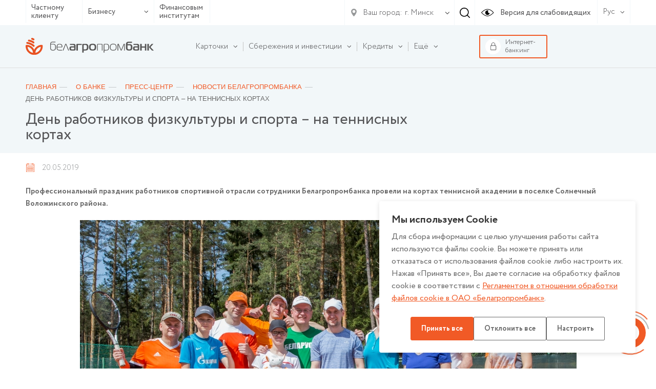

--- FILE ---
content_type: text/html; charset=UTF-8
request_url: https://www.belapb.by/about/press-tsentr/novosti/200519_den-rabotnikov-fizkultury-i-sporta-na-tennisnyh-kortah6062/
body_size: 18959
content:
<html lang="ru-RU">
    <head>

        <title>День работников физкультуры и спорта – на теннисных кортах</title>

        <meta name="author" content="Media Line">
        <meta name="viewport" content="width=device-width,initial-scale=1">
        <!--[if IE]><met a http-equiv="X-UA-Compatible" content="IE = edge"><![endif]-->
        <!--link rel="stylesheet" href="https://use.fontawesome.com/releases/v5.6.3/css/all.css" integrity="sha384-UHRtZLI+pbxtHCWp1t77Bi1L4ZtiqrqD80Kn4Z8NTSRyMA2Fd33n5dQ8lWUE00s/" crossorigin="anonymous"--><!-- ICO-->
        <link rel="icon" href="/upload/ml.tools/1a8/favicon.ico">

        <!--[if lt IE 9]><sc ript data-skip-moving=true src="http://cdnjs.cloudflare.com/ajax/libs/html5shiv/3.7.2/html5shiv.min.js"></sc ript><![endif]-->
        <meta http-equiv="Content-Type" content="text/html; charset=UTF-8" />
<meta name="robots" content="index, follow" />
<meta name="keywords" content="кредиты, кредиты белагропромбанка, депозиты, депозиты белагропромбанка, памятные монеты, золотые монеты, памятные монеты белагропромбанк, золотые монеты белагропромбанк, золотые слитки, купить золотые слитки, серебряные слитки, купить серебряные слитки, кредиты для малого бизнеса, кредиты для крупного бизнеса, партнерские программы белагропромбанка, шире круг, шире круг белагропромбанк, центры igrow, центры igrow белагропромбанк, центры айгроу, центры айгроу белагропромбанк, своими руками, своими руками белагропромбанк, чего хотят женщины, чего хотят женщины белагропромбанк" />
<meta name="description" content="ОАО Белагропромбанк" />
<script data-skip-moving="true">(function(w, d, n) {var cl = "bx-core";var ht = d.documentElement;var htc = ht ? ht.className : undefined;if (htc === undefined || htc.indexOf(cl) !== -1){return;}var ua = n.userAgent;if (/(iPad;)|(iPhone;)/i.test(ua)){cl += " bx-ios";}else if (/Windows/i.test(ua)){cl += ' bx-win';}else if (/Macintosh/i.test(ua)){cl += " bx-mac";}else if (/Linux/i.test(ua) && !/Android/i.test(ua)){cl += " bx-linux";}else if (/Android/i.test(ua)){cl += " bx-android";}cl += (/(ipad|iphone|android|mobile|touch)/i.test(ua) ? " bx-touch" : " bx-no-touch");cl += w.devicePixelRatio && w.devicePixelRatio >= 2? " bx-retina": " bx-no-retina";if (/AppleWebKit/.test(ua)){cl += " bx-chrome";}else if (/Opera/.test(ua)){cl += " bx-opera";}else if (/Firefox/.test(ua)){cl += " bx-firefox";}ht.className = htc ? htc + " " + cl : cl;})(window, document, navigator);</script>


<link href="/bitrix/cache/css/s1/belapb/page_f45b6f60a45ea229269b282d7b9db34e/page_f45b6f60a45ea229269b282d7b9db34e_v1.css?17684847525286" type="text/css"  rel="stylesheet" />
<link href="/bitrix/cache/css/s1/belapb/template_d6486e2eb266a8dc3acbe5519931aa95/template_d6486e2eb266a8dc3acbe5519931aa95_v1.css?17684847451068769" type="text/css"  data-template-style="true" rel="stylesheet" />







        
		<meta name="yandex-verification" content="237bfe8c85e9aeed" />

	</head>
    <body class=" fix-body">
    <div id="panel">
            </div>
        <div style="position: relative;">
        <div class="vi-conf">
            <div class="vi-conf-head"><a class="vi-conf-btn vi-sw-off-btn" href="#">Выключить режим для слабовидящих</a><a class="vi-conf-close" href="#">
                    <svg class="icon icon-x-mark ">
                        <use xlink:href="/local/templates/belapb/img/svg/symbol/sprite.svg#x-mark"></use>
                    </svg></a></div>
            <div class="vi-conf-body">
                <div class="vi-conf-option">
                    <div class="vi-conf-option__name">Настройки шрифта</div><a class="vi-conf-btn" href="#" data-vi="ff0">По умолчанию</a><a class="vi-conf-btn" href="#" data-vi="ff1">Arial</a><a class="vi-conf-btn" href="#" data-vi="ff2">Times New Roman</a>
                </div>
                <div class="vi-conf-option">
                    <div class="vi-conf-option__name">Размер шрифта</div><a class="vi-conf-btn" href="#" data-vi="fs0">По умолчанию</a><a class="vi-conf-btn" href="#" data-vi="fs1">Большой</a><a class="vi-conf-btn" href="#" data-vi="fs2">Огромный</a>
                </div>
                <div class="vi-conf-option">
                    <div class="vi-conf-option__name">Межбуквенное расстояние</div><a class="vi-conf-btn" href="#" data-vi="ls0">По умолчанию</a><a class="vi-conf-btn" href="#" data-vi="ls1">Большое</a><a class="vi-conf-btn" href="#" data-vi="ls2">Огромное</a>
                </div>
                <div class="vi-conf-option">
                    <div class="vi-conf-option__name">Цветовая схема</div><a class="vi-conf-btn" href="#" data-vi="cs0">Светлая</a><a class="vi-conf-btn" href="#" data-vi="cs1">Темная</a><a class="vi-conf-btn" href="#" data-vi="cs2">Светло-синяя</a>
                </div>
            </div>
        </div>
    </div>
    <header class="header header--line">
                <div class="header-top">
            <div class="container">
                <div class="header-top__container">
                    <div class="header-type">
                        <ul class="header-type__list">

                                                            <li><a href="/chastnomu-klientu/">Частному клиенту</a></li>
                            
                            <li class="hasDrop">
                                                                    <a href="#">Бизнесу                                        <svg class="icon icon-ar-bot ">
                                            <use xlink:href="/local/templates/belapb/img/svg/symbol/sprite.svg#ar-bot"></use>
                                        </svg>
                                    </a>
                                
                                <ul>
                                                                            <li><a href="/malomu-i-srednemu-biznesu/">Микро и малому бизнесу</a></li>
                                                                                                                <li><a href="/krupnomu-biznesu/">Крупному и крупнейшему бизнесу</a></li>
                                                                    </ul>
                            </li>

                                                            <li><a href="/finansovym-institutam/">Финансовым институтам</a></li>
                                                    </ul>
                    </div>
                    <!--                        <a class="header-top__right">-->
                    <div class="header-top__right">
                        <div class="header-top__menu">
                            
                        </div>

                        <div class="header-city">
    <div class="header-city__main">
        <svg class="icon icon-gps ">
            <use xlink:href="/local/templates/belapb/img/svg/symbol/sprite.svg#gps"></use>
        </svg>
        <span>Ваш город:</span>
        <svg class="icon icon-ar-bot ">
            <use xlink:href="/local/templates/belapb/img/svg/symbol/sprite.svg#ar-bot"></use>
        </svg>
    </div>
        <select class="header-city__list" id="geo-city" value="5000000000" data-default="default">
        
        <option selected value="5000000000">г. Минск</option>
    </select>
</div>
                                                <div class="header-search js--header-search" data-form="0">
                            <svg class="icon icon-search ">
                                <use xlink:href="/local/templates/belapb/img/svg/symbol/sprite.svg#search"></use>
                            </svg>
                        </div>

                        <a class="header-eye vi-sw-on-btn" href="#">
                            <svg class="icon icon-eye ">
                                <use xlink:href="/local/templates/belapb/img/svg/symbol/sprite.svg#eye"></use>
                            </svg>
                            <span>Версия для слабовидящих</span>
                        </a>
                        <div class="header-lang">
                            <div class="header-lang__main">
                                <span>Рус</span>
                                <svg class="icon icon-ar-bot ">
                                    <use xlink:href="/local/templates/belapb/img/svg/symbol/sprite.svg#ar-bot"></use>
                                </svg>
                            </div>
                            <ul class="header-lang__list">
                                <li ><a href="/en/">En</a></li>
                                <li class="active"><a href="/">Рус</a></li>
                                <li ><a href="/by/">Бел</a></li>
                            </ul>
                        </div>
                        <div class="header-search__form" data-form="0">
                            <form action="/search/">
	<input type="text" placeholder="Введите свой запрос" name="q" value="">
	<div class="header-search__form-close js--close">
		<svg class="icon icon-close ">
			<use xlink:href="/local/templates/belapb/img/svg/symbol/sprite.svg#close"></use>
		</svg>
	</div>
</form>                        </div>
                    </div>

                    <div class="header-burger">
                        <!-- <span>Меню</span> -->
                        <div id="nav-icon4"><span></span><span></span><span></span></div></div>
                </div>
            </div>
        </div>

        <div class="header-bot">
            <div class="container">
                <div class="header-bot__container">

                    <div class="header-logo">
                                                <a href="/">
                                                                                        <img src="/local/templates/belapb/img/logo.svg">
                                                                                </a>
                                        </div>

                    
<div class="header-bot__menu">
    <ul class="header-bot__menu-list">

        
            

            
            
                                    <li class="header-bot__menu-list__li hasChild" data-order="1">
                        <a class="header-bot__menu-list__a" href="/chastnomu-klientu/bankovskie-karty/">
                            <span>Карточки</span>
                            <svg class="icon icon-ar-bot ">
                                <use xlink:href="/local/templates/belapb/img/svg/symbol/sprite.svg#ar-bot"></use>
                            </svg>
                        </a>
                        <ul class="drop">
                
            

            
            

        
            

            
            
                    
                        
                                                            <li class="">
                                    <a href="/chastnomu-klientu/bankovskie-karty/">Все карточки</a>
                                </li>
                            

                        
                    
            

            
            

        
            

            
            
                    
                        
                                                            <li class="">
                                    <a href="/chastnomu-klientu/bankovskie-karty/kartochnye-pakety">Карточные пакеты</a>
                                </li>
                            

                        
                    
            

            
            

        
            

            
            
                    
                        
                                                            <li class="">
                                    <a href="/chastnomu-klientu/bankovskie-karty/s-bonusami/">Карточки с бонусами</a>
                                </li>
                            

                        
                    
            

            
            

        
            

            
            
                    
                        
                                                            <li class="">
                                    <a href="/chastnomu-klientu/bankovskie-karty/klassicheskie/">Классические</a>
                                </li>
                            

                        
                    
            

            
            

        
            

            
            
                    
                        
                                                            <li class="">
                                    <a href="/chastnomu-klientu/bankovskie-karty/premialnye/">Премиальные</a>
                                </li>
                            

                        
                    
            

            
            

        
            

            
            
                    
                        
                                                            <li class="">
                                    <a href="/chastnomu-klientu/bankovskie-karty/pensionnye/">Пенсионные</a>
                                </li>
                            

                        
                    
            

            
            

        
            

            
            
                    
                        
                                                            <li class="">
                                    <a href="/chastnomu-klientu/bankovskie-karty/filter/type_card-is-detskie/apply/">Детские</a>
                                </li>
                            

                        
                    
            

            
            

        
            

            
            
                    
                        
                                                            <li class="">
                                    <a href="/chastnomu-klientu/bankovskie-karty/zarplatnye/">Зарплатные</a>
                                </li>
                            

                        
                    
            

            
            

        
            

            
            
                    
                        
                                                            <li class="">
                                    <a href="/chastnomu-klientu/bankovskie-karty/filter/type_card-is-nepersonalizirovannye/apply/">Неперсонализированные</a>
                                </li>
                            

                        
                    
            

            
            

        
            

            
            
                    
                        
                                                            <li class="">
                                    <a href="/chastnomu-klientu/bankovskie-karty/s-individualnym-dizaynom/">С индивидуальным дизайном</a>
                                </li>
                            

                        
                    
            

            
            

        
            

            
            
                    
                        
                                                            <li class="">
                                    <a href="/chastnomu-klientu/bankovskie-karty/sberegatelnye/">Сберегательные</a>
                                </li>
                            

                        
                    
            

            
            

        
            

            
            
                    
                        
                                                            <li class="">
                                    <a href="/chastnomu-klientu/bankovskie-karty/filter/type_card-is-blagotvoritelnue/apply/">Благотворительные карточки</a>
                                </li>
                            

                        
                    
            

            
            

        
            

            
            
                    
                        
                                                            <li class="">
                                    <a href="https://www.belapb.by/chastnomu-klientu/bankovskie-karty/filter/type_card-is-spetsialnye/apply/">Специальные карточки</a>
                                </li>
                            

                        
                    
            

            
            

        
            

            
            
                    
                        
                                                            <li class="">
                                    <a href="/chastnomu-klientu/bankovskie-karty/moy-bonus/">Программы лояльности</a>
                                </li>
                            

                        
                    
            

            
            

        
            

            
            
                    
                        
                                                            <li class="">
                                    <a href="/chastnomu-klientu/bankovskie-karty/dokumenty-po-bankovskim-kartochkam.php">Документы по банковским карточкам</a>
                                </li>
                            

                        
                    
            

            
            

        
            

            
            
                                    <li class="">
                        <a href="/chastnomu-klientu/bankovskie-karty/poleznaya-informatsiya/"><span>Полезная информация</span></a>

                        
                
            

            
            

        
            

            
            
                    
                        
                            

                        
                    
            

            
            

        
            

            
            
                    
                        
                            

                        
                    
            

            
            

        
            

            
            
                    
                        
                            

                        
                    
            

            
            

        
            

            
            
                    
                        
                            

                        
                    
            

            
            

        
            

            
            
                    
                        
                            

                        
                    
            

            
            

        
            

            
            
                    
                        
                            

                        
                    
            

            
            

        
            

            
            
                    
                        
                            

                        
                    
            

            
            

        
            

            
            
                    
                        
                            

                        
                    
            

            
            

        
            

            
            
                    
                        
                            

                        
                    
            

            
            

        
            

            
            
                    
                        
                            

                        
                    
            

            
            

        
            

            
            
                    
                        
                            

                        
                    
            

            
            

        
            

            
            
                    
                        
                            

                        
                    
            

            
            

        
            

            
            
                    
                        
                            

                        
                    
            

            
            

        
            

            
            
                    
                        
                            

                        
                    
            

            
            

        
            

            
            
                    
                        
                            

                        
                    
            

            
            

        
            

                            </ul></li>            
            
                                    <li class="header-bot__menu-list__li hasChild" data-order="2">
                        <a class="header-bot__menu-list__a" href="/chastnomu-klientu/sberezheniya/">
                            <span>Сбережения и инвестиции</span>
                            <svg class="icon icon-ar-bot ">
                                <use xlink:href="/local/templates/belapb/img/svg/symbol/sprite.svg#ar-bot"></use>
                            </svg>
                        </a>
                        <ul class="drop">
                
            

            
            

        
            

            
            
                                    <li class="">
                        <a href="/chastnomu-klientu/sberezheniya/vklady-i-scheta/"><span>Вклады и счета</span></a>

                        <ul>
                
            

            
            

        
            

            
            
                    
                        
                                                            <li class="">
                                    <a href="/chastnomu-klientu/sberezheniya/vklady-i-scheta/garantirovannoe-vozmeshchenie-bankovskikh-vkladov/">Гарантированное возмещение банковских вкладов</a>
                                </li>
                            

                        
                    
            

            
            

        
            

            
            
                    
                        
                                                            <li class="">
                                    <a href="/chastnomu-klientu/sberezheniya/vklady-i-scheta/tekushchie-raschetnye-scheta/">Текущие (расчетные) счета</a>
                                </li>
                            

                        
                    
            

            
            

        
            

            
            
                    
                        
                                                            <li class="">
                                    <a href="/chastnomu-klientu/sberezheniya/vklady-i-scheta/blagotvoritelnye-scheta/">Благотворительные счета</a>
                                </li>
                            

                        
                    
            

            
            

        
            

            
            
                    
                        
                                                            <li class="">
                                    <a href="/chastnomu-klientu/sberezheniya/vklady-i-scheta/bankovskie-vklady-depozity-po-kotorym-zaklyuchenie-novykh-dogovorov-ne-osushchestvlyaetsya/">Банковские вклады (депозиты), по которым заключение новых договоров не осуществляется</a>
                                </li>
                            

                        
                    
            

            
            

        
            

            
            
                    
                        
                                                            <li class="">
                                    <a href="/chastnomu-klientu/sberezheniya/vklady-i-scheta/payment/">Способы пополнения вкладов</a>
                                </li>
                            

                        
                    
            

            
            

        
            

                            </ul></li>            
            
                                    <li class="">
                        <a href="/chastnomu-klientu/sberezheniya/investitsii/"><span>Инвестиции</span></a>

                        <ul>
                
            

            
            

        
            

            
            
                    
                        
                                                            <li class="">
                                    <a href="/chastnomu-klientu/sberezheniya/investitsii/tsennye-bumagi-banka/">Ценные бумаги банка</a>
                                </li>
                            

                        
                    
            

            
            

        
            

            
            
                    
                        
                                                            <li class="">
                                    <a href="/chastnomu-klientu/sberezheniya/investitsii/obligatsii-ministerstva-finansov/">Облигации Министерства финансов</a>
                                </li>
                            

                        
                    
            

            
            

        
            

            
            
                    
                        
                                                            <li class="">
                                    <a href="/chastnomu-klientu/sberezheniya/investitsii/obligatsii-yuridicheskikh-lits/">Ценные бумаги юридических лиц</a>
                                </li>
                            

                        
                    
            

            
            

        
            

            
            
                    
                        
                                                            <li class="">
                                    <a href="/chastnomu-klientu/sberezheniya/investitsii/obezlichennye-metallicheskie-scheta/">Обезличенные металлические счета</a>
                                </li>
                            

                        
                    
            

            
            

        
            

            
            
                    
                        
                                                            <li class="">
                                    <a href="/about/spravochnaya-informatsiya/vitriny/vitrina-tsennostey-pamyatnye-monety-gen/">Памятные, слитковые (инвестиционные) монеты, памятные банкноты</a>
                                </li>
                            

                        
                    
            

            
            

        
            

            
            
                    
                        
                                                            <li class="">
                                    <a href="/about/spravochnaya-informatsiya/vitriny/zolotye-monety/">Золотые монеты, посвященные 50-летию Победы в ВОВ (уникальный продукт)</a>
                                </li>
                            

                        
                    
            

            
            

        
            

            
            
                    
                        
                                                            <li class="">
                                    <a href="/about/spravochnaya-informatsiya/vitriny/dragotsennye-metally/">Драгоценные металлы</a>
                                </li>
                            

                        
                    
            

            
            

        
            

            
            
                    
                        
                                                            <li class="">
                                    <a href="/about/spravochnaya-informatsiya/vitriny/dragotsennye-kamni/">Драгоценные камни</a>
                                </li>
                            

                        
                    
            

            
            

        
            

                            </ul></li></ul></li>            
            
                                    <li class="header-bot__menu-list__li hasChild" data-order="3">
                        <a class="header-bot__menu-list__a" href="/chastnomu-klientu/kredity/">
                            <span>Кредиты</span>
                            <svg class="icon icon-ar-bot ">
                                <use xlink:href="/local/templates/belapb/img/svg/symbol/sprite.svg#ar-bot"></use>
                            </svg>
                        </a>
                        <ul class="drop">
                
            

            
            

        
            

            
            
                    
                        
                                                            <li class="">
                                    <a href="/chastnomu-klientu/kredity/">Все кредиты</a>
                                </li>
                            

                        
                    
            

            
            

        
            

            
            
                    
                        
                                                            <li class="">
                                    <a href="/chastnomu-klientu/kredity/filter/purpose_loan-is-potreb/apply/">Потребительские кредиты</a>
                                </li>
                            

                        
                    
            

            
            

        
            

            
            
                    
                        
                                                            <li class="">
                                    <a href="/chastnomu-klientu/kredity/filter/purpose_loan-is-online/apply/">Кредиты онлайн</a>
                                </li>
                            

                        
                    
            

            
            

        
            

            
            
                    
                        
                                                            <li class="">
                                    <a href="/chastnomu-klientu/kredity/filter/purpose_loan-is-nedvijimost/apply/">Кредиты на недвижимость</a>
                                </li>
                            

                        
                    
            

            
            

        
            

            
            
                    
                        
                                                            <li class="">
                                    <a href="/chastnomu-klientu/kredity/filter/purpose_loan-is-auto/apply/">Автокредиты</a>
                                </li>
                            

                        
                    
            

            
            

        
            

            
            
                    
                        
                                                            <li class="">
                                    <a href="/chastnomu-klientu/kredity/partnerskie-kredity-legkie-pokupki/">Партнерские кредиты «Легкие покупки»</a>
                                </li>
                            

                        
                    
            

            
            

        
            

            
            
                    
                        
                                                            <li class="">
                                    <a href="/chastnomu-klientu/kredity/filter/purpose_loan-is-refinansirovanie/apply/">Рефинансирование</a>
                                </li>
                            

                        
                    
            

            
            

        
            

            
            
                    
                        
                                                            <li class="">
                                    <a href="/chastnomu-klientu/kredity/filter/purpose_loan-is-overdraft/apply/">Овердрафтный кредит</a>
                                </li>
                            

                        
                    
            

            
            

        
            

            
            
                    
                        
                                                            <li class="">
                                    <a href="/chastnomu-klientu/kredity/ipotechnyy-tsentr/">Ипотечный центр</a>
                                </li>
                            

                        
                    
            

            
            

        
            

            
            
                    
                        
                                                            <li class="">
                                    <a href="/chastnomu-klientu/kredity/filter/purpose_loan-is-credittocard/apply/">Кредиты на карточку</a>
                                </li>
                            

                        
                    
            

            
            

        
            

            
            
                    
                        
                                                            <li class="">
                                    <a href="/chastnomu-klientu/kredity/kredit-na-razvitie-agroekoturizma/">Кредит на агроэкотуризм</a>
                                </li>
                            

                        
                    
            

            
            

        
            

            
            
                                    <li class="">
                        <a href="/chastnomu-klientu/kredity/poleznaya-informatsiya/"><span>Полезная информация</span></a>

                        
                
            

            
            

        
            

            
            
                    
                        
                            

                        
                    
            

            
            

        
            

            
            
                    
                        
                            

                        
                    
            

            
            

        
            

            
            
                    
                        
                            

                        
                    
            

            
            

        
            

                            </ul></li>            
            
                    
                        
                            <li class="header-bot__menu-list__li" data-order="4">

                                <a class="header-bot__menu-list__a" href="/chastnomu-klientu/premialnoe-obsluzhivanie/">
                                    <span>Премиальное обслуживание</span>
                                </a>

                            </li>

                        
                    
            

            
            

        
            

            
            
                                    <li class="header-bot__menu-list__li hasChild" data-order="5">
                        <a class="header-bot__menu-list__a" href="/chastnomu-klientu/valyutno-obmennye-operatsii/">
                            <span>Валютно-обменные и иные операции с иностранной валютой</span>
                            <svg class="icon icon-ar-bot ">
                                <use xlink:href="/local/templates/belapb/img/svg/symbol/sprite.svg#ar-bot"></use>
                            </svg>
                        </a>
                        <ul class="drop">
                
            

            
            

        
            

            
            
                    
                        
                                                            <li class="">
                                    <a href="https://www.belapb.by/chastnomu-klientu/valyutno-obmennye-operatsii/valyutno-obmennye-operatsii-po-individualnomu-kursu/">Валютно-обменные операции по индивидуальному курсу</a>
                                </li>
                            

                        
                    
            

            
            

        
            

                            </ul></li>            
            
                                    <li class="header-bot__menu-list__li hasChild" data-order="6">
                        <a class="header-bot__menu-list__a" href="/chastnomu-klientu/uslugi-na-rynke-tsennykh-bumag/">
                            <span>Услуги на рынке ценных бумаг</span>
                            <svg class="icon icon-ar-bot ">
                                <use xlink:href="/local/templates/belapb/img/svg/symbol/sprite.svg#ar-bot"></use>
                            </svg>
                        </a>
                        <ul class="drop">
                
            

            
            

        
            

            
            
                    
                        
                                                            <li class="">
                                    <a href="https://www.belapb.by/chastnomu-klientu/uslugi-na-rynke-tsennykh-bumag/brokerskoe-obsluzhivanie/">Брокерское обслуживание</a>
                                </li>
                            

                        
                    
            

            
            

        
            

            
            
                    
                        
                                                            <li class="">
                                    <a href="/chastnomu-klientu/uslugi-na-rynke-tsennykh-bumag/doveritelnoe-upravlenie/">Доверительное управление денежными средствами</a>
                                </li>
                            

                        
                    
            

            
            

        
            

            
            
                    
                        
                                                            <li class="">
                                    <a href="/chastnomu-klientu/uslugi-na-rynke-tsennykh-bumag/deposit_obsl/">Депозитарное обслуживание</a>
                                </li>
                            

                        
                    
            

            
            

        
            

            
            
                    
                        
                                                            <li class="">
                                    <a href="/chastnomu-klientu/uslugi-na-rynke-tsennykh-bumag/registration/">Регистрация сделок</a>
                                </li>
                            

                        
                    
            

            
            

        
            

            
            
                    
                        
                                                            <li class="">
                                    <a href="/chastnomu-klientu/uslugi-na-rynke-tsennykh-bumag/uslugi-po-raskrytiyu-informatsii-na-edinom-portale-finansovogo--rynka/">Услуги по раскрытию информации на едином портале финансового рынка</a>
                                </li>
                            

                        
                    
            

            
            

        
            

                            </ul></li>            
            
                                    <li class="header-bot__menu-list__li hasChild" data-order="7">
                        <a class="header-bot__menu-list__a" href="/chastnomu-klientu/khranenie-tsennostey/">
                            <span>Банковское хранение ценностей</span>
                            <svg class="icon icon-ar-bot ">
                                <use xlink:href="/local/templates/belapb/img/svg/symbol/sprite.svg#ar-bot"></use>
                            </svg>
                        </a>
                        <ul class="drop">
                
            

            
            

        
            

            
            
                                    <li class="">
                        <a href="/chastnomu-klientu/khranenie-tsennostey/zakrytoe/"><span>Закрытое банковское хранение ценностей</span></a>

                        <ul>
                
            

            
            

        
            

            
            
                    
                        
                                                            <li class="">
                                    <a href="/chastnomu-klientu/value_keeping/avtomaticheskoe-depozitarnoe-hranilicshe/">Автоматическое депозитарное хранилище</a>
                                </li>
                            

                        
                    
            

            
            

        
            

                            </ul></li>            
            
                                    <li class="">
                        <a href="/chastnomu-klientu/khranenie-tsennostey/otkrytoe/"><span>Открытое  банковское хранение ценностей</span></a>

                        
                
            

            
            

        
            

            
            
                    
                        
                            

                        
                    
            

            
            

        
            

                            </ul></li>            
            
                    
                        
                            <li class="header-bot__menu-list__li" data-order="8">

                                <a class="header-bot__menu-list__a" href="/chastnomu-klientu/promo/">
                                    <span>Рекламные игры и акции</span>
                                </a>

                            </li>

                        
                    
            

            
            

        
            

            
            
                    
                        
                            <li class="header-bot__menu-list__li" data-order="9">

                                <a class="header-bot__menu-list__a" href="/chastnomu-klientu/lotereynye-bilety/">
                                    <span>Лотерейные билеты</span>
                                </a>

                            </li>

                        
                    
            

            
            

        
            

            
            
                    
                        
                            <li class="header-bot__menu-list__li" data-order="10">

                                <a class="header-bot__menu-list__a" href="/chastnomu-klientu/payments/">
                                    <span>Банковские операции и платежи</span>
                                </a>

                            </li>

                        
                    
            

            
            

        
            

            
            
                                    <li class="header-bot__menu-list__li hasChild" data-order="11">
                        <a class="header-bot__menu-list__a" href="/chastnomu-klientu/denezhnye-perevody/">
                            <span>Денежные переводы</span>
                            <svg class="icon icon-ar-bot ">
                                <use xlink:href="/local/templates/belapb/img/svg/symbol/sprite.svg#ar-bot"></use>
                            </svg>
                        </a>
                        <ul class="drop">
                
            

            
            

        
            

            
            
                    
                        
                                                            <li class="">
                                    <a href="/chastnomu-klientu/denezhnye-perevody/bankovskiy-perevod/">Банковский перевод</a>
                                </li>
                            

                        
                    
            

            
            

        
            

            
            
                    
                        
                                                            <li class="">
                                    <a href="/chastnomu-klientu/denezhnye-perevody/denezhnye-perevody/">Денежные переводы по международной системе денежных переводов</a>
                                </li>
                            

                        
                    
            

            
            

        
            

                            </ul></li>            
            
                                    <li class="header-bot__menu-list__li hasChild" data-order="12">
                        <a class="header-bot__menu-list__a" href="/chastnomu-klientu/onlayn-servisy/">
                            <span>Онлайн-сервисы</span>
                            <svg class="icon icon-ar-bot ">
                                <use xlink:href="/local/templates/belapb/img/svg/symbol/sprite.svg#ar-bot"></use>
                            </svg>
                        </a>
                        <ul class="drop">
                
            

            
            

        
            

            
            
                                    <li class="">
                        <a href="/chastnomu-klientu/onlayn-servisy/internet-banking/"><span>Интернет-банкинг</span></a>

                        
                
            

            
            

        
            

            
            
                    
                        
                            

                        
                    
            

            
            

        
            

            
            
                    
                        
                            

                        
                    
            

            
            

        
            

            
            
                    
                        
                            

                        
                    
            

            
            

        
            

            
            
                    
                        
                            

                        
                    
            

            
            

        
            

            
            
                    
                        
                            

                        
                    
            

            
            

        
            

            
            
                    
                        
                                                            <li class="">
                                    <a href="/chastnomu-klientu/onlayn-servisy/mobilnyy-banking/">Мобильный интернет-банкинг</a>
                                </li>
                            

                        
                    
            

            
            

        
            

            
            
                    
                        
                                                            <li class="">
                                    <a href="/chastnomu-klientu/onlayn-servisy/ussd-banking/">USSD-банкинг</a>
                                </li>
                            

                        
                    
            

            
            

        
            

            
            
                    
                        
                                                            <li class="">
                                    <a href="/chastnomu-klientu/onlayn-servisy/internet-obligacii-banka/">ПК «Электронная торговая площадка» (интернет-облигации)</a>
                                </li>
                            

                        
                    
            

            
            

        
            

            
            
                    
                        
                                                            <li class="">
                                    <a href="/chastnomu-klientu/onlayn-servisy/servis-kopilka/">Сервис «Копилка»</a>
                                </li>
                            

                        
                    
            

            
            

        
            

            
            
                    
                        
                                                            <li class="">
                                    <a href="/chastnomu-klientu/onlayn-servisy/perevody-po-nomeru-telefona/">Переводы по номеру телефона</a>
                                </li>
                            

                        
                    
            

            
            

        
            

            
            
                    
                        
                                                            <li class="">
                                    <a href="/chastnomu-klientu/onlayn-servisy/mobilnoe-prilozhenie-finteam/">Мобильное приложение FinTeam</a>
                                </li>
                            

                        
                    
            

            
            

        
            

                            </ul></li>            
            
                    
                        
                            <li class="header-bot__menu-list__li" data-order="13">

                                <a class="header-bot__menu-list__a" href="/chastnomu-klientu/aisido/">
                                    <span>АИС ИДО для физических лиц</span>
                                </a>

                            </li>

                        
                    
            

            
            

        
            

            
            
                    
                        
                            <li class="header-bot__menu-list__li" data-order="14">

                                <a class="header-bot__menu-list__a" href="/sistema-mgnovennykh-platezhey/">
                                    <span>Система мгновенных платежей</span>
                                </a>

                            </li>

                        
                    
            

            
            

        
            

            
            
                    
                        
                            <li class="header-bot__menu-list__li" data-order="15">

                                <a class="header-bot__menu-list__a" href="/akademiya-zaboty/">
                                    <span>Академия Заботы</span>
                                </a>

                            </li>

                        
                    
            

            
            

        
            

            
            
                                    <li class="header-bot__menu-list__li hasChild" data-order="16">
                        <a class="header-bot__menu-list__a" href="/chastnomu-klientu/strakhovanie/">
                            <span>Страхование</span>
                            <svg class="icon icon-ar-bot ">
                                <use xlink:href="/local/templates/belapb/img/svg/symbol/sprite.svg#ar-bot"></use>
                            </svg>
                        </a>
                        <ul class="drop">
                
            

            
            

        
            

            
            
                    
                        
                                                            <li class="">
                                    <a href="/chastnomu-klientu/strakhovanie/obyazatelnoe-strakhovanie-grazhdanskoy-otvetstvennosti-vladeltsev-transportnykh-sredstv/">Обязательное страхование гражданской ответственности владельцев транспортных средств</a>
                                </li>
                            

                        
                    
            

            
            

        
            

            
            
                    
                        
                                                            <li class="">
                                    <a href="/chastnomu-klientu/strakhovanie/dobrovolnoe-strakhovanie-nazemnykh-transportnykh-sredstv/">Добровольное страхование наземных транспортных средств</a>
                                </li>
                            

                        
                    
            

            
            

        
            

            
            
                    
                        
                                                            <li class="">
                                    <a href="/chastnomu-klientu/strakhovanie/dobrovolnoe-strakhovanie-ot-neschastnykh-sluchaev/">Добровольное страхование от несчастных случаев</a>
                                </li>
                            

                        
                    
            

            
            

        
            

            
            
                    
                        
                                                            <li class="">
                                    <a href="/chastnomu-klientu/strakhovanie/poluchenie-strakhovogo-vozmeshcheniya/">Получение страхового возмещения</a>
                                </li>
                            

                        
                    
            

            
            

        
            

            
            
                    
                        
                                                            <li class="">
                                    <a href="/chastnomu-klientu/strakhovanie/dobrovolnoe-strakhovanie-riskov-derzhateley-bankovskikh-platezhnykh-kartochek/">Добровольное страхование рисков держателей банковских платежных карточек</a>
                                </li>
                            

                        
                    
            

            
            

        
            

            
            
                    
                        
                                                            <li class="">
                                    <a href="/chastnomu-klientu/strakhovanie/dobrovolnoe-strakhovanie-voditeley-i-passazhirov-ot-neschastnykh-sluchaev/">Добровольное страхование водителей и пассажиров от несчастных случаев</a>
                                </li>
                            

                        
                    
            

            
            

        
            

            
            
                    
                        
                                                            <li class="">
                                    <a href="/chastnomu-klientu/strakhovanie/dobrovolnoe-strakhovanie-grazhdanskoy-otvetstvennosti-vladeltsev-transportnykh-sredstv/">Добровольное страхование гражданской ответственности владельцев транспортных средств</a>
                                </li>
                            

                        
                    
            

            
            

        
            

            
            
                    
                        
                                                            <li class="">
                                    <a href="/chastnomu-klientu/strakhovanie/dobrovolnoe-kompleksnoe-strakhovanie-imushchestva-domovladeniy/">Добровольное комплексное страхование имущества (домовладений)</a>
                                </li>
                            

                        
                    
            

            
            

        
            

            
            
                    
                        
                                                            <li class="">
                                    <a href="/chastnomu-klientu/strakhovanie/dobrovolnoe-nakopitelnoe-strakhovanie-zhizni-i-dopolnitelnoy-pensii/">Добровольное накопительное страхование жизни и дополнительной пенсии</a>
                                </li>
                            

                        
                    
            

            
            

        
            

                            </ul></li>            
            
                    
                        
                            <li class="header-bot__menu-list__li" data-order="17">

                                <a class="header-bot__menu-list__a" href="/chastnomu-klientu/erip/">
                                    <span>ЕРИП</span>
                                </a>

                            </li>

                        
                    
            

            
            

        
            

            
            
                                    <li class="header-bot__menu-list__li hasChild" data-order="18">
                        <a class="header-bot__menu-list__a" href="/kursy-valyut/">
                            <span>Курсы валют</span>
                            <svg class="icon icon-ar-bot ">
                                <use xlink:href="/local/templates/belapb/img/svg/symbol/sprite.svg#ar-bot"></use>
                            </svg>
                        </a>
                        <ul class="drop">
                
            

            
            

        
            

            
            
                    
                        
                            

                        
                    
            

            
            

        
            

            
            
                    
                        
                                                            <li class="">
                                    <a href="/kursy-valyut/kursy-konversii/">Курсы конверсии (обмена)</a>
                                </li>
                            

                        
                    
            

            
            

        
            

            
            
                    
                        
                                                            <li class="">
                                    <a href="/kursy-valyut/luchshie-kursy-konverter/">Лучшие курсы / конвертер</a>
                                </li>
                            

                        
                    
            

            
            

        
            

            
            
                    
                        
                                                            <li class="">
                                    <a href="/kursy-valyut/kursy-po-kartochkam/">Курсы по карточкам</a>
                                </li>
                            

                        
                    
            

            
            

        
            

            
            
                    
                        
                                                            <li class="">
                                    <a href="/kursy-valyut/kursy-nb-rb/">Курсы НБ РБ</a>
                                </li>
                            

                        
                    
            

            
            

        
            

                            </ul></li>            
            
                    
                        
                            <li class="header-bot__menu-list__li" data-order="19">

                                <a class="header-bot__menu-list__a" href="/izmeneniya-v-oformlenii-platezhnykh-dokumentov-s-11-07-2022-iso-20022/">
                                    <span>ISO 20022</span>
                                </a>

                            </li>

                        
                    
            

            
            

        
            

            
            
                    
                        
                            <li class="header-bot__menu-list__li" data-order="20">

                                <a class="header-bot__menu-list__a" href="/bazovyy-schet/">
                                    <span>Базовый счет</span>
                                </a>

                            </li>

                        
                    
            

            
            

        
            

            
            
                    
                        
                            <li class="header-bot__menu-list__li" data-order="21">

                                <a class="header-bot__menu-list__a" href="/kodifikator-naznacheniya-platezha/">
                                    <span>Кодификатор назначения платежа</span>
                                </a>

                            </li>

                        
                    
            

            
            

        
            

            
            
                    
                        
                            <li class="header-bot__menu-list__li" data-order="22">

                                <a class="header-bot__menu-list__a" href="/chastnomu-klientu/situatsionnaya-pomoshch-invalidam-vneocherednoe-obsluzhivanie-predvaritelnaya-zapis/">
                                    <span>Ситуационная помощь инвалидам, внеочередное обслуживание, предварительная запись</span>
                                </a>

                            </li>

                        
                    
            

            
            

        
        
        <li class="header-bot__menu-list__li" data-to-drop>
            <a class="header-bot__menu-list__a" href="#">
                <span>Ещё</span>
                <svg class="icon icon-ar-bot ">
                    <use xlink:href="/local/templates/belapb/img/svg/symbol/sprite.svg#ar-bot"></use>
                </svg>
            </a>
        </li>


    </ul>

    <div class="header-bot__menu-drop" data-drop>
        <div class="container clearfix">
            <div class="close js-close">
                <svg class="icon icon-close ">
                    <use xlink:href="/local/templates/belapb/img/svg/symbol/sprite.svg#close"></use>
                </svg>
            </div>
            <ul class="header-bot__menu-drop__list"></ul>
        </div>
    </div>

</div>

                    <div class="header-bot__btn">

                        <a class="header-to-bank" href="https://www.ibank.belapb.by/v1/cgi/bsi.dll?T=RT_2Auth.BF" target="_blank">
                            <span class="img">
                                <svg class="icon icon-lock ">
                                    <use xlink:href="/local/templates/belapb/img/svg/symbol/sprite.svg#lock"></use>
                                </svg>
                            </span>
                            <span>Интернет-банкинг</span>
                        </a>
												<div class="header-time" id="header-time">
	<div class="header-time__zag">
		<div class="h3">
			 Время работы Контакт-центра банка
		</div>
		<div class="close js-close__header-time">
 <svg class="icon icon-close "> <use xlink:href="/local/templates/belapb/img/svg/symbol/sprite.svg#close"></use> </svg>
		</div>
	</div>
	<div class="header-time__list">
		<div class="header-time__list-week">
			<ul class="header-time__list-ul">
				<li>Пн</li>
				<li>Вт</li>
				<li>Ср</li>
				<li>Чт</li>
				<li>Пт</li>
				<li>Сб</li>
				<li>Вс</li>
			</ul>
			<div style="display: flex; justify-content: center;">
				 8:00 - 22:00
			</div>
		</div>
	</div>
	<div class="header-time__phone">
		<div class="header-time__phone-zag">
			 Дополнительные номера:
		</div>
		<div class="header-time__phone-list">
			<ul>
				<li>Стационарный<a href="tel:+375172185777"> <svg class="icon icon-phone-contact "> <use xlink:href="/local/templates/belapb/img/svg/symbol/sprite.svg#phone-contact"></use> </svg><span>+ 375 (17) <b>218-57-77</b>;</span></a></li>
				<li>Оператор МТС<a href="tel:+375298885777"> <svg class="icon icon-phone-contact "> <use xlink:href="/local/templates/belapb/img/svg/symbol/sprite.svg#phone-contact"></use> </svg><span>+ 375 (29) <b>888-57-77</b>;</span></a></li>
				<li>Оператор А1<a href="tel:+375291985777"> <svg class="icon icon-phone-contact "> <use xlink:href="/local/templates/belapb/img/svg/symbol/sprite.svg#phone-contact"></use> </svg><span>+ 375 (29) <b>198-57-77</b>;</span></a></li>
				<li>Оператор life:)<a href="tel:+375259995777"> <svg class="icon icon-phone-contact "> <use xlink:href="/local/templates/belapb/img/svg/symbol/sprite.svg#phone-contact"></use> </svg><span>+ 375 (25) <b>999-57-77</b>;</span></a></li>
			</ul>
		</div>
	</div>
	<div class="header-time__footer">
		<p>
			 Звонок со стационарного или мобильного телефона - по тарифам операторов связи. Консультация оказывается бесплатно.
		</p>
	</div>
</div>
                    </div>
                </div>
            </div>
        </div>
        <div class="header-mob">
            <div class="header-mob__container">
                <div class="header-mob__ico">
                    <div class="header-search__form" data-form="1">
                        <form action="/search/">
	<input type="text" placeholder="Введите свой запрос" name="q" value="">
	<div class="header-search__form-close js--close">
		<svg class="icon icon-close ">
			<use xlink:href="/local/templates/belapb/img/svg/symbol/sprite.svg#close"></use>
		</svg>
	</div>
</form>                    </div>
                    <div class="header-search js--header-search" data-form="1">
                        <svg class="icon icon-search ">
                            <use xlink:href="/local/templates/belapb/img/svg/symbol/sprite.svg#search"></use>
                        </svg><span>Поиск</span>
                    </div>
                </div>
                <div class="header-mob__menu"></div>
                <div class="header-mob__ico-bot"></div>
            </div>
        </div>

    </header>

    <main>
                                    <div class="page-head">
                                <div class="container">
                                    <div class="page-head__container ">
                                        <div class="page-head__content ">
                                                                                            <div class="breadcrumbs">
					<div class="bx-breadcrumb" itemprop="http://schema.org/breadcrumb" itemscope itemtype="http://schema.org/BreadcrumbList">
			<div class="bx-breadcrumb-item" id="bx_breadcrumb_0" itemprop="itemListElement" itemscope itemtype="http://schema.org/ListItem">
				
				<a class="link" href="/" title="Главная" itemprop="item">
					<span itemprop="name">Главная</span>
				</a>
			</div>
			<div class="bx-breadcrumb-item" id="bx_breadcrumb_1" itemprop="itemListElement" itemscope itemtype="http://schema.org/ListItem">
				
				<a class="link" href="/about/" title="О банке" itemprop="item">
					<span itemprop="name">О банке</span>
				</a>
			</div>
			<div class="bx-breadcrumb-item" id="bx_breadcrumb_2" itemprop="itemListElement" itemscope itemtype="http://schema.org/ListItem">
				
				<a class="link" href="/about/press-tsentr/" title="Пресс-центр" itemprop="item">
					<span itemprop="name">Пресс-центр</span>
				</a>
			</div>
			<div class="bx-breadcrumb-item" id="bx_breadcrumb_3" itemprop="itemListElement" itemscope itemtype="http://schema.org/ListItem">
				
				<a class="link" href="/about/press-tsentr/novosti/" title="Новости Белагропромбанка" itemprop="item">
					<span itemprop="name">Новости Белагропромбанка</span>
				</a>
			</div>
			<div class="bx-breadcrumb-item">
				<span itemprop="title">День работников физкультуры и спорта – на теннисных кортах</span>
			</div></div></div>                                            
                                            <h1>День работников физкультуры и спорта – на теннисных кортах</h1>
                                                                                        
                                        </div>
										                                        <div id="menu-wrap" class="">

                                                                                        
                                        </div>

                                                                            </div>
                                </div>
                            </div>
                        
                                                    
                                                    <div class="container p25">
    <div class="text-item text-item__prev">
        <div class="date">
          <svg class="icon icon-calendar ">
            <use xlink:href="/local/templates/belapb/img/svg/symbol/sprite.svg#calendar"></use>
          </svg>
          20.05.2019        </div>
    </div>
</div>








            <div class="builder text-page  ">
                        
			<div class="container">
                                                            
                                                            
    
                        <p><strong>Профессиональный праздник работников спортивной отрасли сотрудники Белагропромбанка провели на кортах теннисной академии в поселке Солнечный Воложинского района.</strong></p>    
                                                            
    <figure>
        <!--a href="" class="zoom-img"-->
            <img src="/upload/sprint.editor/668/6684021fde48cf086821685cbe861a23.jpg" alt="">
        <!--/a-->
            </figure>

                                                            
    
                        <p>Наши партнеры из спортивного клуба «Big tennis club», Минской областной теннисной федерации, а также объединенная профсоюзная организация Белагропромбанка организовали для сотрудников банка и членов их семей день тенниса.</p>    
                                                            
    <figure>
        <!--a href="" class="zoom-img"-->
            <img src="/upload/sprint.editor/452/4521d40a5ca45938c52a8abe881076a9.jpg" alt="">
        <!--/a-->
            </figure>

                                                            
    <figure>
        <!--a href="" class="zoom-img"-->
            <img src="/upload/sprint.editor/215/215c1776a59577a17207c2057b97a4cf.jpg" alt="">
        <!--/a-->
            </figure>

                                                            
    
                        <p>Любители этого вида спорта приняли участие в парном теннисном турнире. А для новичков и маленьких посетителей был организован мастер-класс по теннису, который проводил легендарнейший тренер Вячеслав Конников, воспитавший Викторию Азаренко и многих других теннисистов.</p>    
                                                            
    <figure>
        <!--a href="" class="zoom-img"-->
            <img src="/upload/sprint.editor/e5b/e5b3d3bdd52195787f278bfc4bd7e77b.jpg" alt="">
        <!--/a-->
            </figure>

                                                            
    
                        <p>Призы и подарки от партнеров получили все участники праздника. А талисман белорусских спортсменов Агрик как всегда создал яркую и замечательную атмосферу.</p>    
                                                            
    <figure>
        <!--a href="" class="zoom-img"-->
            <img src="/upload/resize_cache/sprint.editor/e00/1640_900_1/e0093d8773a6b50d09874a0c3b4ac89d.jpg" alt="">
        <!--/a-->
            </figure>

                                                            
    <figure>
        <!--a href="" class="zoom-img"-->
            <img src="/upload/resize_cache/sprint.editor/f4b/1640_900_1/f4b78a4d8e18f8665d1f416825430eb0.jpg" alt="">
        <!--/a-->
            </figure>

                                                            
    <figure>
        <!--a href="" class="zoom-img"-->
            <img src="/upload/resize_cache/sprint.editor/4c5/1640_900_1/4c514b7be2ac1eb580e01dc1a8317b09.jpg" alt="">
        <!--/a-->
            </figure>

                                                            
    
                        <p>Праздник тенниса удался на славу! Белагропромбанк поздравляет с профессиональным праздником всех работников спортивной отрасли и всех тех, кто поддерживает и практикует здоровый образ жизни.</p>
<p style="text-align:right;">Фото Сергея Божко</p>    
                            
                                                                        </div>
            </div>        </div>
    
<div class="p25">

</div>
<div class="container-bg">
  <div class="container">
    <div class="text-footer">
      <div class="text-item text-item__prev">
                  <div class="date">
            <svg class="icon icon-calendar ">
              <use xlink:href="/local/templates/belapb/img/svg/symbol/sprite.svg#calendar"></use>
            </svg>
            20.05.2019          </div>
          <div class="name">День работников физкультуры и спорта – на теннисных кортах</div>
          <a class="link-border link-border__right" href="/about/press-tsentr/novosti/200519_den-rabotnikov-fizkultury-i-sporta-na-tennisnyh-kortah/">
            <svg class="icon icon-ar-left-extraL ">
              <use xlink:href="/local/templates/belapb/img/svg/symbol/sprite.svg#ar-left-extraL"></use>
            </svg><span>Предыдущая новость</span>
          </a>
              </div>
      <div class="text-footer__ss">
        <div class="zag">ПОДЕЛИТЬСЯ В <font color='#F2AD3F'>СОЦИАЛЬНЫХ СЕТЯХ</font></div>
        <ul class="ss">
                                <li>
              <a  href="javascript:void(0)" onClick="ShareLink.go(this)" data-title="День работников физкультуры и спорта – на теннисных кортах" data-text="" data-image="" data-type="vk">
                <svg class="icon icon-vk ">
                  <use xlink:href="/local/templates/belapb/img/svg/symbol/sprite.svg#vk"></use>
                </svg>
              </a>
            </li>
                                <li>
              <a  href="javascript:void(0)" onClick="ShareLink.go(this)" data-title="День работников физкультуры и спорта – на теннисных кортах" data-text="" data-image="" data-type="fb">
                <svg class="icon icon-fb ">
                  <use xlink:href="/local/templates/belapb/img/svg/symbol/sprite.svg#fb"></use>
                </svg>
              </a>
            </li>
                                <li>
              <a  href="javascript:void(0)" onClick="ShareLink.go(this)" data-title="День работников физкультуры и спорта – на теннисных кортах" data-text="" data-image="" data-type="ok">
                <svg class="icon icon-odnoclassniki ">
                  <use xlink:href="/local/templates/belapb/img/svg/symbol/sprite.svg#odnoclassniki"></use>
                </svg>
              </a>
            </li>
                                <li>
              <a  href="javascript:void(0)" onClick="ShareLink.go(this)" data-title="День работников физкультуры и спорта – на теннисных кортах" data-text="" data-image="" data-type="tw">
                <svg class="icon icon-twitter ">
                  <use xlink:href="/local/templates/belapb/img/svg/symbol/sprite.svg#twitter"></use>
                </svg>
              </a>
            </li>
                  </ul>

                    <div class="bx-subscribe text-subscribe"  id="sender-subscribe">


<!--'start_frame_cache_sender-subscribe'--><a class="btn btn-full js-ajax-popup form" data-method="subscribe" href="#">
    <svg class="icon icon-mdi_mail ">
        <use xlink:href="/local/templates/belapb/img/svg/symbol/sprite.svg#mdi_mail"></use>
    </svg>
    <span>Подписаться на наши новости</span>
</a>
	
	<!--    <div class="text-subscribe__wrp form-style">-->
<!---->
<!--        <form id="bx_subscribe_subform_--><!--" role="form" method="post" action="--><!--">-->
<!---->
<!--            --><!--            <input type="hidden" name="sender_subscription" value="add">-->
<!---->
<!--            <div style="--><!--">-->
<!--                --><!--                    <div class="bx-subscribe-desc">--><!--</div>-->
<!--                --><!--                --><!--                    <div class="bx_subscribe_checkbox_container">-->
<!--                        <input type="checkbox" name="SENDER_SUBSCRIBE_RUB_ID[]" id="SENDER_SUBSCRIBE_RUB_ID_--><!--" value="--><!--" checked>-->
<!--                        <label for="SENDER_SUBSCRIBE_RUB_ID_--><!--">--><!--</label>-->
<!--                    </div>-->
<!--                --><!--            </div>-->
<!---->
<!--            --><!--                <div class="bx_subscribe_checkbox_container bx-sender-subscribe-agreement">-->
<!--                    --><!--                </div>-->
<!--            --><!---->
<!---->
<!---->
<!--            <div class="text-subscribe__item form-style required required--email input-text-label">-->
<!--                <label>-->
<!--                    <span class="absl">--><!--</span>-->
<!--                    <input type="email"-->
<!--                           name="SENDER_SUBSCRIBE_EMAIL"-->
<!--                           value="--><!--"-->
<!--                           title="--><!--"-->
<!--                    >-->
<!--                </label>-->
<!--            </div>-->
<!---->
<!---->
<!--            <button class="required--sbmt btn-full btn btn-border" id="bx_subscribe_btn_--><!--">--><!--</button>-->
<!---->
<!---->
<!--        </form>-->
<!---->
<!--    </div>-->
<!--'end_frame_cache_sender-subscribe'--></div>

      </div>


      <div class="text-item text-item__next">
                  <div class="date">
            <svg class="icon icon-calendar ">
              <use xlink:href="/local/templates/belapb/img/svg/symbol/sprite.svg#calendar"></use>
            </svg>
            20.05.2019          </div>
          <div class="name">Представители Белагропромбанка приняли участие в церемонии закрытия II Национального этапа Игр Победителей в Беларуси</div>
          <a class="link-border link-border__left" href="/about/press-tsentr/novosti/200519_predstaviteli-belagroprombanka-prinyali-uchastie-v-ceremonii-zakrytiya-ii-nacionalnogo-etapa-igr-pobeditelej-v-belarusi9246/"><span>Следующая новость</span>
            <svg class="icon icon-ar-right-extraL ">
              <use xlink:href="/local/templates/belapb/img/svg/symbol/sprite.svg#ar-right-extraL"></use>
            </svg>
          </a>
              </div>
    </div>
  </div>
</div>





</main>


<footer class="footer">
    <div class="container">
        <div class="footer__row">

            <div class="footer__col--25">
                <ul class="footer__menu">
                    <li class="footer__menu-item">
                        <a class="footer__menu-link" href="/">Частному клиенту</a>                        
<ul class="footer__submenu">

	<li class="footer__submenu-item"><a class="footer__submenu-link" href="/chastnomu-klientu/kredity/">Кредиты</a></li>
	
	<li class="footer__submenu-item"><a class="footer__submenu-link" href="/chastnomu-klientu/valyutno-obmennye-operatsii/">Валютно-обменные операции</a></li>
	
	<li class="footer__submenu-item"><a class="footer__submenu-link" href="/chastnomu-klientu/sberezheniya/">Cбережения и инвестиции</a></li>
	
	<li class="footer__submenu-item"><a class="footer__submenu-link" href="/chastnomu-klientu/premialnoe-obsluzhivanie/">Премиальное обслуживание</a></li>
	
	<li class="footer__submenu-item"><a class="footer__submenu-link" href="/chastnomu-klientu/bankovskie-karty/poleznaya-informatsiya/vozmozhnosti-kart/">Возможности карточек</a></li>
	
	<li class="footer__submenu-item"><a class="footer__submenu-link" href="/chastnomu-klientu/onlayn-servisy/">Онлайн-сервисы</a></li>
	

</ul>
                        <span class="footer__menu-item__btn"></span>
                    </li>
                </ul>
            </div>

            <div class="footer__col--25">
                <ul class="footer__menu">
                    <li class="footer__menu-item">

                        <a class="footer__menu-link" href="/malomu-i-srednemu-biznesu/">Бизнесу</a>
                        
<ul class="footer__submenu">

	<li class="footer__submenu-item"><a class="footer__submenu-link" href="/malomu-i-srednemu-biznesu/obsluzhivanie/raschetno-kassovoe-obsluzhivanie/">Расчетно-кассовое обслуживание</a></li>
	
	<li class="footer__submenu-item"><a class="footer__submenu-link" href="/malomu-i-srednemu-biznesu/razmeshchenie-sredstv/">Размещение средств</a></li>
	
	<li class="footer__submenu-item"><a class="footer__submenu-link" href="/malomu-i-srednemu-biznesu/finansirovanie/">Финансирование бизнеса</a></li>
	
	<li class="footer__submenu-item"><a class="footer__submenu-link" href="/malomu-i-srednemu-biznesu/obsluzhivanie/valyutno-obmennye-operatsii/">Валютно-обменные операции</a></li>
	
	<li class="footer__submenu-item"><a class="footer__submenu-link" href="https://www.belapb.by/krupnomu-biznesu/obsluzhivanie/zarplatnyy-proekt/">Зарплатный проект</a></li>
	
	<li class="footer__submenu-item"><a class="footer__submenu-link" href="https://www.belapb.by/krupnomu-biznesu/obsluzhivanie/ekvayring/">Эквайринг</a></li>
	
	<li class="footer__submenu-item"><a class="footer__submenu-link" href="https://www.belapb.by/krupnomu-biznesu/cash-pooling/">Cash-Pooling</a></li>
	
	<li class="footer__submenu-item"><a class="footer__submenu-link" href="https://www.belapb.by/krupnomu-biznesu/finansirovanie/faktoring/">Факторинг</a></li>
	
	<li class="footer__submenu-item"><a class="footer__submenu-link" href="https://www.belapb.by/krupnomu-biznesu/obsluzhivanie/bankostrakhovanie/">Банкострахование</a></li>
	
	<li class="footer__submenu-item"><a class="footer__submenu-link" href="https://www.belapb.by/krupnomu-biznesu/obsluzhivanie/distantsionnoe-bankovskoe-obsluzhivanie/">Дистанционное банковское обслуживание</a></li>
	
	<li class="footer__submenu-item"><a class="footer__submenu-link" href="/krupnomu-biznesu/obsluzhivanie/schet-eskrou/">Счет эскроу</a></li>
	

</ul>
                        <span class="footer__menu-item__btn"></span>

                    </li>
                </ul>
            </div>

            <div class="footer__col--25">
                <ul class="footer__menu">
                    <li class="footer__menu-item">
                        <a class="footer__menu-link" href="/finansovym-institutam/">Финансовым институтам</a>                        
<ul class="footer__submenu">

	<li class="footer__submenu-item"><a class="footer__submenu-link" href="/finansovym-institutam/operatsii-na-finansovykh-rynkakh/">Операции на финансовых рынках</a></li>
	
	<li class="footer__submenu-item"><a class="footer__submenu-link" href="/finansovym-institutam/otkrytie-i-vedenie-korrespondentskikh-schetov/">Открытие и ведение корреспондентских счетов</a></li>
	
	<li class="footer__submenu-item"><a class="footer__submenu-link" href="/finansovym-institutam/sdelki-na-rynkakh-kapitala/">Сделки на рынках капитала</a></li>
	
	<li class="footer__submenu-item"><a class="footer__submenu-link" href="/finansovym-institutam/dokumentarnye-operatsii/">Документарные операции</a></li>
	
	<li class="footer__submenu-item"><a class="footer__submenu-link" href="/finansovym-institutam/banknotnye-operatsii/">Банкнотные операции</a></li>
	
	<li class="footer__submenu-item"><a class="footer__submenu-link" href="/finansovym-institutam/informatsiya-dlya-investorov/">Информация для партнеров</a></li>
	
	<li class="footer__submenu-item"><a class="footer__submenu-link" href="/finansovym-institutam/protivodeystvie-otmyvaniyu-deneg/">Противодействие отмыванию денег</a></li>
	
	<li class="footer__submenu-item"><a class="footer__submenu-link" href="/about/sbornik-plat/">Сборник платы за обслуживание финансовых институтов</a></li>
	

</ul>
                        <span class="footer__menu-item__btn"></span>

                    </li>
                </ul>
            </div>

            <div class="footer__col--25">
                <ul class="footer__menu">
                    <li class="footer__menu-item">

                        <a class="footer__menu-link" href="/about/">о БАНКЕ</a>
                        
<ul class="footer__submenu">

	<li class="footer__submenu-item"><a class="footer__submenu-link" href="/about/raskrytie-informatsii/">Раскрытие информации</a></li>
	
	<li class="footer__submenu-item"><a class="footer__submenu-link" href="/about/press-tsentr/">Пресс-центр</a></li>
	
	<li class="footer__submenu-item"><a class="footer__submenu-link" href="/about/finansovaya-bezopasnost/">Финансовая безопасность</a></li>
	
	<li class="footer__submenu-item"><a class="footer__submenu-link" href="/about/finansovaya-gramotnost/">Финансовая грамотность</a></li>
	
	<li class="footer__submenu-item"><a class="footer__submenu-link" href="/about/zakupki/">Закупки</a></li>
	
	<li class="footer__submenu-item"><a class="footer__submenu-link" href="/about/catalog/">Реализуемое имущество</a></li>
	
	<li class="footer__submenu-item"><a class="footer__submenu-link" href="/about/rabota-s-obrashcheniyami-grazhdan-i-yuridicheskikh-lits/">Работа с обращениями граждан и юридических лиц</a></li>
	
	<li class="footer__submenu-item"><a class="footer__submenu-link" href="/about/spravochnaya-informatsiya/">Справочная информация</a></li>
	
	<li class="footer__submenu-item"><a class="footer__submenu-link" href="/rabota-v-banke/">Работа в банке</a></li>
	
	<li class="footer__submenu-item"><a class="footer__submenu-link" href="https://www.belapb.by/politika-oao-belagroprombank-v-otnoshenii-obrabotki-personalnykh-dannykh-privacy/">Политика ОАО «Белагропромбанк» в отношении обработки персональных данных</a></li>
	
	<li class="footer__submenu-item"><a class="footer__submenu-link" href="https://www.belapb.by/politika-v-otnoshenii-obrabotki-personalnykh-dannykh-pri-ispolzovanii-sistemy-okhrannogo-televideniya/">Политика в отношении обработки персональных данных при использовании системы охранного телевидения в ОАО «Белагропромбанк»</a></li>
	
	<li class="footer__submenu-item"><a class="footer__submenu-link" href="/opisanie-faylov-cookie/">Описание и настройка файлов cookie</a></li>
	
	<li class="footer__submenu-item"><a class="footer__submenu-link" href="https://www.belapb.by/reglament-v-otnoshenii-faylov-cookie/">Регламент в отношении обработки файлов cookie в ОАО «Белагропромбанк»</a></li>
	
	<li class="footer__submenu-item"><a class="footer__submenu-link" href="https://www.belapb.by/privacy_policy_belagroprombank/">Политика конфиденциальности для мобильных приложений ОАО «Белагропромбанк»</a></li>
	

</ul>
                        <span class="footer__menu-item__btn"></span>

                    </li>
                </ul>
            </div>

        </div>
        <div class="footer__row footer__row--bg">

            <div class="footer__col--50">
                
            </div>
            <div class="footer__col--50">
                <div id="comp_52a22065b0ff7c8416af0c6e9ca5fea9"><ul class="sites-list">
					
		<li class="sites-list__item" id="bx_651765591_38">
			<a class="sites-list__link" href="https://president.gov.by/ru" target="_blank">
				<img class="sites-list__img" src="/upload/iblock/4e6/4e678389c27117e1b5db2ecbfb679545.png" alt="">
				<span class="sites-list__name">Портал Президента Республики Беларусь</span>
			</a>
		</li>
		
					
		<li class="sites-list__item" id="bx_651765591_37">
			<a class="sites-list__link" href="https://www.nbrb.by/" target="_blank">
				<img class="sites-list__img" src="/upload/iblock/5da/5da332d0f78e5906fc8d33936b5fa7d3.png" alt="">
				<span class="sites-list__name">Национальный Банк Республики Беларусь</span>
			</a>
		</li>
		
	</ul>
</div>            </div>
        </div>

        <div class="footer__row">

            <div class="footer__col--25 sm-order-3">
                <div class="footer__copy">
                    ОАО «Белагропромбанк». Лицензия на осуществление банковской деятельности <br>
 НБ РБ от 17.01.2024 №2. УНП 100693551                </div>
            </div>

            <div class="footer__col--25 sm-order-1">
                <div id="comp_a2fd4996e208ecf3e370f4c8499f8343"><div class="footer__social">
	<div class="footer__social-title">Будьте в курсе - вступайте в группу!</div>
	<ul class="footer__social-list">
								<li class="footer__social-item" id="bx_1373509569_239109">
				<a class="footer__social-link" href="https://t.me/belapbbank">
					<svg class="icon icon-telega ">
						<use xlink:href="/local/templates/belapb/img/svg/symbol/sprite.svg#telega"></use>
					</svg>
				</a>
			</li>
								<li class="footer__social-item" id="bx_1373509569_34">
				<a class="footer__social-link" href="http://instagram.com/belagroprombank">
					<svg class="icon icon-instagram ">
						<use xlink:href="/local/templates/belapb/img/svg/symbol/sprite.svg#instagram"></use>
					</svg>
				</a>
			</li>
								<li class="footer__social-item" id="bx_1373509569_36">
				<a class="footer__social-link" href="http://vk.com/belapbank">
					<svg class="icon icon-vkontakte ">
						<use xlink:href="/local/templates/belapb/img/svg/symbol/sprite.svg#vkontakte"></use>
					</svg>
				</a>
			</li>
								<li class="footer__social-item" id="bx_1373509569_35">
				<a class="footer__social-link" href="https://ok.ru/oaobelagro">
					<svg class="icon icon-odnoklassniki ">
						<use xlink:href="/local/templates/belapb/img/svg/symbol/sprite.svg#odnoklassniki"></use>
					</svg>
				</a>
			</li>
								<li class="footer__social-item" id="bx_1373509569_32">
				<a class="footer__social-link" href="https://www.youtube.com/@Belagroprombank">
					<svg class="icon icon-youtube ">
						<use xlink:href="/local/templates/belapb/img/svg/symbol/sprite.svg#youtube"></use>
					</svg>
				</a>
			</li>
			</ul>
</div></div>            </div>
            <div class="footer__col--25 sm-order-2">
                <div class="footer__social">
	<div class="footer__social-title">
		 Работа с обращениями
	</div>
	<ul class="footer__social-list">
		<li class="footer__social-item"> <a class="footer__social-link" href="/about/rabota-s-obrashcheniyami-grazhdan-i-yuridicheskikh-lits/" title="Работа с обращениями граждан и юридических лиц"> <svg class="icon icon-quest "> <use xlink:href="/local/templates/belapb/img/svg/symbol/sprite.svg#quest"></use> </svg> </a> <br>
 </li>
<li class="footer__social-item"> <a class="footer__social-link" href="/about/informatsiya-kotoruyu-potrebitel-mozhet-poluchit-obrativshis-v-oao-belagropr/" title="Способы подачи и состав информации, которую потребитель может получить, обратившись в банк"> <svg class="icon icon-quest"> <use xlink:href="/local/templates/belapb/img/svg/symbol/sprite.svg#tooltip"></use> </svg> </a> <br>
 </li>
	</ul>
</div>
 <br>                            </div>
            <div class="footer__col--25 sm-order-4">
                <div class="footer__copyml">Разработка сайта:&nbsp;Медиа Лайн</div>
                <div class="footer__copyml"><a class="footer__copyml-link"
                                               href="/sitemap/">Карта сайта</a>
                </div>
                <div class="footer__copyml"><a class="footer__copyml-link" href="/opisanie-faylov-cookie/">Настроить обработку Cookie</a></div>

                            </div>

        </div>
    </div>
</footer>


<!-- widget -->
<div id="cc_widget" class="widget" style="display: none">
    <div class="widget-container">
        <a class="widget-item" href="#" data-index="6" id="cc_webcall" style="display: none;">
            <div class="widget-item__wrap">
                <div class="widget-item__text">Онлайн звонок</div>
                <div class="widget-item__ico">
                                        <div class="icon"><img src="/local/templates/belapb/img/svg/test-call.png"></div>
                </div>
            </div>
        </a>
        <a class="widget-item" href="#" data-index="5" id="cc_cobrowsing" style="display: none">
            <div class="widget-item__wrap">
                <div class="widget-item__text">Кобраузинг</div>
                <div class="widget-item__ico">
                                        <div class="icon"><img src="/local/templates/belapb/img/svg/kobrayzing.png"></div>
                </div>
            </div>
        </a>
        <a class="widget-item" href="#" data-index="4" id="cc_chat_bot" style="display: none;">
            <div id="chat-bot-wr" class="widget-item__wrap js-chat-bot-wr">
                <div class="widget-item__text">Чат-бот</div>
                <div class="widget-item__ico">
                    <svg class="icon icon-widjet-call ">
                        <use xlink:href="/local/templates/belapb/img/svg/symbol/sprite.svg#widjet-call"></use>
                    </svg>
                </div>
            </div>
        </a>
        <a class="widget-item" href="#" data-index="4" id="cc_chat" style="display: none;">
            <div class="widget-item__wrap">
                <div class="widget-item__text">Онлайн-консультант</div>
                <div class="widget-item__ico">
                                        <div class="icon"><img src="/local/templates/belapb/img/svg/widjet-chat.png"></div>
                </div>
            </div>
        </a>
        <a class="widget-item" href="#" data-index="2" id="cc_callback" style="display: none;">
            <div class="widget-item__wrap">
                <div class="widget-item__text">Заказать звонок</div>
                <div class="widget-item__ico">
                                        <div class="icon"><img src="/local/templates/belapb/img/svg/test-call2.png"></div>
                </div>
            </div>
        </a>
        <a class="widget-item" href="#" data-index="4" id="cc_viber" style="display: none;">
            <div class="widget-item__wrap">
                <div class="widget-item__text">Viber</div>
                <div class="widget-item__ico">
                    <svg class="icon icon-widjet-call ">
                        <use xlink:href="/local/templates/belapb/img/svg/symbol/sprite.svg#widjet-call"></use>
                    </svg>
                </div>
            </div>
        </a>
        <a class="widget-item" href="#" data-index="4" id="cc_telegram" style="display: none;">
            <div class="widget-item__wrap">
                <div class="widget-item__text">Telegram</div>
                <div class="widget-item__ico">
                    <svg class="icon icon-widjet-call ">
                        <use xlink:href="/local/templates/belapb/img/svg/symbol/sprite.svg#widjet-call"></use>
                    </svg>
                </div>
            </div>
        </a>
        <div class="widget-item__call">
            <div class="widget-item__call-after">
                <svg class="icon icon-widjet-close ">
                    <use xlink:href="/local/templates/belapb/img/svg/symbol/sprite.svg#widjet-close"></use>
                </svg>
            </div>
            <div class="widget-item__call-before">
                <svg class="icon icon-widjet-call ">
                    <use xlink:href="/local/templates/belapb/img/svg/symbol/sprite.svg#widjet-call"></use>
                </svg>
            </div>
        </div>
    </div>
</div>
<!--
<div class="cookies-modal">
    <p class="cookies-modal__title">Мы используем Cookie</p>
    <p>
        Для сбора информации с целью улучшения работы сайта используются файлы cookie. Вы можете принять или отказаться от использования файлов cookie либо настроить их. Нажав «Принять все», Вы даете согласие на обработку файлов cookie в соответствии с <a href="#">Политикой в отношении обработки файлов cookie в ОАО «Белагропромбанк»</a>.
    </p>
    <div class="cookies-modal__btns">
        <button class="cookies-modal__btn_agree btn btn-full">Принять все</button>
        <button class="cookies-modal__btn_cancel">Отклонить все</button>
        <a class="cookies-modal__btn_set" href="#">Настроить</a>
    </div>
</div>
-->


    <div class="cookies-modal">
        <p class="cookies-modal__title">Мы используем Cookie</p>
        <p>
            Для сбора информации с целью улучшения работы сайта используются файлы cookie. Вы можете принять или отказаться от использования файлов cookie либо настроить их. Нажав «Принять все», Вы даете согласие на обработку файлов cookie в соответствии с <a href="/reglament-v-otnoshenii-faylov-cookie/">Регламентом в отношении обработки файлов cookie в ОАО «Белагропромбанк»</a>.        </p>
        <div class="cookies-modal__btns">
            <button class="cookies-modal__btn_agree btn btn-full js-cookie__btn" data-cookie="confirm">Принять все</button>
            <button class="cookies-modal__btn_cancel js-cookie__btn" data-cookie="reject">Отклонить все</button>
            <a class="cookies-modal__btn_set" href="/opisanie-faylov-cookie/">Настроить</a>
        </div>
    </div>

<!-- widget -->

<script>if(!window.BX)window.BX={};if(!window.BX.message)window.BX.message=function(mess){if(typeof mess==='object'){for(let i in mess) {BX.message[i]=mess[i];} return true;}};</script>
<script>(window.BX||top.BX).message({"JS_CORE_LOADING":"Загрузка...","JS_CORE_NO_DATA":"- Нет данных -","JS_CORE_WINDOW_CLOSE":"Закрыть","JS_CORE_WINDOW_EXPAND":"Развернуть","JS_CORE_WINDOW_NARROW":"Свернуть в окно","JS_CORE_WINDOW_SAVE":"Сохранить","JS_CORE_WINDOW_CANCEL":"Отменить","JS_CORE_WINDOW_CONTINUE":"Продолжить","JS_CORE_H":"ч","JS_CORE_M":"м","JS_CORE_S":"с","JSADM_AI_HIDE_EXTRA":"Скрыть лишние","JSADM_AI_ALL_NOTIF":"Показать все","JSADM_AUTH_REQ":"Требуется авторизация!","JS_CORE_WINDOW_AUTH":"Войти","JS_CORE_IMAGE_FULL":"Полный размер"});</script><script src="/bitrix/js/main/core/core.min.js?1764660242229643"></script><script>BX.Runtime.registerExtension({"name":"main.core","namespace":"BX","loaded":true});</script>
<script>BX.setJSList(["\/bitrix\/js\/main\/core\/core_ajax.js","\/bitrix\/js\/main\/core\/core_promise.js","\/bitrix\/js\/main\/polyfill\/promise\/js\/promise.js","\/bitrix\/js\/main\/loadext\/loadext.js","\/bitrix\/js\/main\/loadext\/extension.js","\/bitrix\/js\/main\/polyfill\/promise\/js\/promise.js","\/bitrix\/js\/main\/polyfill\/find\/js\/find.js","\/bitrix\/js\/main\/polyfill\/includes\/js\/includes.js","\/bitrix\/js\/main\/polyfill\/matches\/js\/matches.js","\/bitrix\/js\/ui\/polyfill\/closest\/js\/closest.js","\/bitrix\/js\/main\/polyfill\/fill\/main.polyfill.fill.js","\/bitrix\/js\/main\/polyfill\/find\/js\/find.js","\/bitrix\/js\/main\/polyfill\/matches\/js\/matches.js","\/bitrix\/js\/main\/polyfill\/core\/dist\/polyfill.bundle.js","\/bitrix\/js\/main\/core\/core.js","\/bitrix\/js\/main\/polyfill\/intersectionobserver\/js\/intersectionobserver.js","\/bitrix\/js\/main\/lazyload\/dist\/lazyload.bundle.js","\/bitrix\/js\/main\/polyfill\/core\/dist\/polyfill.bundle.js","\/bitrix\/js\/main\/parambag\/dist\/parambag.bundle.js"]);
</script>
<script>BX.Runtime.registerExtension({"name":"ui.dexie","namespace":"BX.DexieExport","loaded":true});</script>
<script>BX.Runtime.registerExtension({"name":"ls","namespace":"window","loaded":true});</script>
<script>BX.Runtime.registerExtension({"name":"fx","namespace":"window","loaded":true});</script>
<script>BX.Runtime.registerExtension({"name":"fc","namespace":"window","loaded":true});</script>
<script>BX.Runtime.registerExtension({"name":"pull.protobuf","namespace":"BX","loaded":true});</script>
<script>BX.Runtime.registerExtension({"name":"rest.client","namespace":"window","loaded":true});</script>
<script>(window.BX||top.BX).message({"pull_server_enabled":"Y","pull_config_timestamp":1764653928,"shared_worker_allowed":"Y","pull_guest_mode":"N","pull_guest_user_id":0,"pull_worker_mtime":1764659993});(window.BX||top.BX).message({"PULL_OLD_REVISION":"Для продолжения корректной работы с сайтом необходимо перезагрузить страницу."});</script>
<script>BX.Runtime.registerExtension({"name":"pull.client","namespace":"BX","loaded":true});</script>
<script>BX.Runtime.registerExtension({"name":"pull","namespace":"window","loaded":true});</script>
<script>(window.BX||top.BX).message({"LANGUAGE_ID":"ru","FORMAT_DATE":"DD.MM.YYYY","FORMAT_DATETIME":"DD.MM.YYYY HH:MI:SS","COOKIE_PREFIX":"BELAPB_COOCKIE","SERVER_TZ_OFFSET":"10800","UTF_MODE":"Y","SITE_ID":"s1","SITE_DIR":"\/","USER_ID":"","SERVER_TIME":1769090156,"USER_TZ_OFFSET":0,"USER_TZ_AUTO":"Y","bitrix_sessid":"6995217a86e093fa8ea77e64c7b49590"});</script><script  src="/bitrix/cache/js/s1/belapb/kernel_main/kernel_main_v1.js?1768567928158483"></script>
<script src="/bitrix/js/ui/dexie/dist/dexie.bundle.min.js?1764660210102530"></script>
<script src="/bitrix/js/main/core/core_ls.min.js?17646601482683"></script>
<script src="/bitrix/js/main/core/core_frame_cache.min.js?176466020910481"></script>
<script src="/bitrix/js/pull/protobuf/protobuf.min.js?162971206176433"></script>
<script src="/bitrix/js/pull/protobuf/model.min.js?162971206114190"></script>
<script src="/bitrix/js/rest/client/rest.client.min.js?16297120619240"></script>
<script src="/bitrix/js/pull/client/pull.client.min.js?176465999449849"></script>
<script>BX.setJSList(["\/bitrix\/js\/main\/core\/core_fx.js","\/bitrix\/js\/main\/session.js","\/bitrix\/js\/main\/pageobject\/dist\/pageobject.bundle.js","\/bitrix\/js\/main\/core\/core_window.js","\/bitrix\/js\/main\/utils.js","\/bitrix\/js\/main\/date\/main.date.js","\/bitrix\/js\/main\/core\/core_date.js","\/local\/templates\/belapb\/components\/bitrix\/news\/news\/bitrix\/news.detail\/detail_page\/script.js","\/local\/templates\/belapb\/components\/sprint.editor\/blocks\/pages\/_script.js","\/local\/templates\/belapb\/libs\/jquery.min.js","\/local\/templates\/belapb\/libs\/jquery-ui-1.14.1.custom.min.js","\/local\/templates\/belapb\/libs\/libs.min.js","\/local\/templates\/belapb\/libs\/select2.full.min.js","\/local\/templates\/belapb\/libs\/multiple-select.min.js","\/local\/templates\/belapb\/libs\/jquery.mCustomScrollbar.concat.min.js","\/local\/templates\/belapb\/libs\/inputmask.min.js","\/local\/templates\/belapb\/js\/const.js","\/local\/templates\/belapb\/js\/bank-cart-withgeo.js","\/local\/templates\/belapb\/js\/validation.js","\/local\/templates\/belapb\/js\/form-rq--show-to-enter.js","\/local\/templates\/belapb\/js\/prop-sale.js","\/local\/templates\/belapb\/js\/sliders.js","\/local\/templates\/belapb\/js\/scripts.js","\/local\/templates\/belapb\/js\/vi.js","\/local\/templates\/belapb\/js\/mlForm.js","\/local\/templates\/belapb\/js\/compare.js","\/local\/templates\/belapb\/js\/custom.js","\/local\/components\/ml\/location\/templates\/select.location\/script.js","\/local\/components\/ml\/cookies.info\/templates\/modal\/script.js"]);</script>
<script>BX.setCSSList(["\/local\/templates\/belapb\/components\/sprint.editor\/blocks\/pages\/_style.css","\/local\/templates\/belapb\/components\/bitrix\/sender.subscribe\/news\/style.css","\/local\/templates\/belapb\/libs\/jquery-ui-1.14.1.custom.min.css","\/local\/templates\/belapb\/libs\/jquery-ui-1.14.1.theme.min.css","\/local\/templates\/belapb\/libs\/libs.min.css","\/local\/templates\/belapb\/libs\/font.css","\/local\/templates\/belapb\/css\/main.css","\/local\/templates\/belapb\/css\/builder.css","\/local\/templates\/belapb\/css\/builder2.css","\/local\/templates\/belapb\/libs\/jquery.mCustomScrollbar.css","\/local\/templates\/belapb\/libs\/multiple-select.min.css","\/local\/templates\/belapb\/css\/custom.css","\/local\/templates\/belapb\/components\/bitrix\/breadcrumb\/belapb\/style.css","\/local\/components\/ml\/cookies.info\/templates\/modal\/style.css"]);</script>
<script>
					(function () {
						"use strict";

						var counter = function ()
						{
							var cookie = (function (name) {
								var parts = ("; " + document.cookie).split("; " + name + "=");
								if (parts.length == 2) {
									try {return JSON.parse(decodeURIComponent(parts.pop().split(";").shift()));}
									catch (e) {}
								}
							})("BITRIX_CONVERSION_CONTEXT_s1");

							if (cookie && cookie.EXPIRE >= BX.message("SERVER_TIME"))
								return;

							var request = new XMLHttpRequest();
							request.open("POST", "/bitrix/tools/conversion/ajax_counter.php", true);
							request.setRequestHeader("Content-type", "application/x-www-form-urlencoded");
							request.send(
								"SITE_ID="+encodeURIComponent("s1")+
								"&sessid="+encodeURIComponent(BX.bitrix_sessid())+
								"&HTTP_REFERER="+encodeURIComponent(document.referrer)
							);
						};

						if (window.frameRequestStart === true)
							BX.addCustomEvent("onFrameDataReceived", counter);
						else
							BX.ready(counter);
					})();
				</script>



<script  src="/bitrix/cache/js/s1/belapb/template_8bb945e00925054becf9329b9a6475b2/template_8bb945e00925054becf9329b9a6475b2_v1.js?1768484747943063"></script>
<script  src="/bitrix/cache/js/s1/belapb/page_50f9ad2ce60a81e3c7dd03ca95feabe5/page_50f9ad2ce60a81e3c7dd03ca95feabe5_v1.js?17684847526117"></script>
<script>
var ccCurrentDate = new Date(),
	ccCurrentWeekDay = ccCurrentDate.getDay(),
	ccCurrentHour = ccCurrentDate.getHours(),
	ccHourFrom,
	ccHourTo,
	bShowCcWidget = false,
	ccTimeZoneOffset = -1,
	ccTimeTable = {"1":{"from":"10","to":"18"},"2":{"from":"10","to":"18"},"3":{"from":"10","to":"18"},"4":{"from":"10","to":"18"},"5":{"from":"10","to":"18"},"6":{"from":"10","to":"18"},"7":{"from":"10","to":"18"}},
	ccButtonsTimeTable = {"cobrowsing":{"1":{"from":"8","to":"20"},"2":{"from":"8","to":"20"},"3":{"from":"13","to":"20"},"4":{"from":"8","to":"20"},"5":{"from":"8","to":"20"},"6":{"from":"8","to":"20"},"7":{"from":"","to":""}},"chat":{"1":{"from":"","to":""},"2":{"from":"","to":""},"3":{"from":"","to":""},"4":{"from":"","to":""},"5":{"from":"","to":""},"6":{"from":"","to":""},"7":{"from":"","to":""}},"chat_bot":{"1":{"from":"8","to":"20"},"2":{"from":"8","to":"20"},"3":{"from":"8","to":"20"},"4":{"from":"8","to":"20"},"5":{"from":"8","to":"20"},"6":{"from":"8","to":"20"},"7":{"from":"8","to":"20"}},"webcall":{"1":{"from":"8","to":"20"},"2":{"from":"8","to":"20"},"3":{"from":"8","to":"20"},"4":{"from":"8","to":"20"},"5":{"from":"8","to":"20"},"6":{"from":"8","to":"20"},"7":{"from":"8","to":"20"}},"callback":{"1":{"from":"8","to":"20"},"2":{"from":"8","to":"20"},"3":{"from":"8","to":"20"},"4":{"from":"8","to":"20"},"5":{"from":"8","to":"20"},"6":{"from":"8","to":"20"},"7":{"from":"8","to":"20"}},"viber":{"1":{"from":"10","to":"18"},"2":{"from":"10","to":"18"},"3":{"from":"10","to":"18"},"4":{"from":"10","to":"18"},"5":{"from":"10","to":"18"},"6":{"from":"10","to":"18"},"7":{"from":"10","to":"18"}},"telegram":{"1":{"from":"8","to":"18"},"2":{"from":"8","to":"18"},"3":{"from":"8","to":"18"},"4":{"from":"8","to":"18"},"5":{"from":"8","to":"18"},"6":{"from":"8","to":"18"},"7":{"from":"8","to":"18"}}},
	ccButtons = {"cobrowsing":"N","chat":"N","chat_bot":"Y","webcall":"Y","callback":"Y","viber":"N","telegram":"Y"};

function ccWriteEventToLog(httpCode, ccModule, checkUrl, bShowMessage = true)
{
    const request = new XMLHttpRequest();
    const url = '/cc/write_to_log/';
    const params = "httpCode=" + httpCode + '&ccModule=' + ccModule + '&checkUlr=' + checkUrl;

    document.querySelector('body').classList.remove("widget-active");
    document.getElementById('cc_widget').classList.remove("open");

    request.responseType =	"json";
    request.open("POST", url, true);
    request.setRequestHeader("Content-type", "application/x-www-form-urlencoded");

    request.addEventListener("readystatechange", () => {
        if (request.readyState === 4 && request.status === 200)
        {
            if (request.response.result != 'ok' && request.response.message != '' && bShowMessage)
            {
                $.magnificPopup.open({
                    mainClass: 'w500',
                    overflowY: "scroll",
                    removalDelay: 300,
                    items: {
                        src: request.response.message,
                        type: 'inline'
                    }
                })
            }
        }
    });

    request.send(params);
}

function ccCheckUrlAvailability(ckeckUrl, actionPrefix)
{
	const request = new XMLHttpRequest();
	const url = '/cc/check_url_availability/';
	const params = "url=" + ckeckUrl + '&actionPrefix=' + actionPrefix;
 
	document.querySelector('body').classList.remove("widget-active");
	document.getElementById('cc_widget').classList.remove("open");
	
	request.responseType =	"json";
	request.open("POST", url, true);
	request.setRequestHeader("Content-type", "application/x-www-form-urlencoded");
	 
	request.addEventListener("readystatechange", () => {
	    if (request.readyState === 4 && request.status === 200)
	    {
			if (request.response.result === 'ok')
		    {
				window.open(ckeckUrl);		        
		    }
			else
		    {
		        $.magnificPopup.open({
		            mainClass: 'w500',
		            overflowY: "scroll",
		            removalDelay: 300,
		            items: {
		                src: request.response.message,
		                type: 'inline'
		            }
		        })		       
		    }
		}
	});
	 
	request.send(params);    
}


function ccCheckActive(itemActive)
{
    if (itemActive === 'T')
    {
        if ((ccCurrentHour >= ccHourFrom) && (ccCurrentHour < ccHourTo) && (ccHourFrom > 0 && ccHourTo > 0))
        {
            itemActive = 'Y';
            bShowCcWidget = true;
        }
    }
    else if (itemActive === 'Y')
    {
        bShowCcWidget = true;
    }
    
    return itemActive    
}

if (ccTimeZoneOffset != 0)
{
    ccCurrentDate.setTime(ccCurrentDate.getTime() + (ccTimeZoneOffset * 60 * 60 * 1000));
	ccCurrentWeekDay = ccCurrentDate.getDay();
	ccCurrentHour = ccCurrentDate.getHours();    
}

if (ccCurrentWeekDay === 0) ccCurrentWeekDay = 7;

for (var key in ccButtons)
{
    if (typeof ccButtonsTimeTable[key] !== 'undefined')
    {
	    ccHourFrom = parseInt(ccButtonsTimeTable[key][ccCurrentWeekDay]['from']);
	    ccHourTo = parseInt(ccButtonsTimeTable[key][ccCurrentWeekDay]['to']);     
    }
    else
    {
	    ccHourFrom = parseInt(ccTimeTable[ccCurrentWeekDay]['from']);
	    ccHourTo = parseInt(ccTimeTable[ccCurrentWeekDay]['to']);     
    }
    
    ccButtons[key] = ccCheckActive(ccButtons[key]);
}

if (bShowCcWidget)
{
    cc_widget.style.display = 'block';
}


cc_cobrowsing.style.display = 'none';

if (ccButtons['callback'] === 'Y')
{
	cc_callback.style.display = 'block';
	cc_callback.onclick = function (){
		window.location.href = '/local/ContactCentr/callback.php';
		return false;
	};
}

if (ccButtons['webcall'] === 'Y')
{
	cc_webcall.style.display = 'block';
	cc_webcall.onclick = function (){
		window.location.href = '/local/ContactCentr/onlinecall.php';
		return false;
	};
}
cc_chat.style.display = 'none';

if (ccButtons['chat_bot'] === 'Y')
{
	cc_chat_bot.style.display = 'block';

	let scriptChatBot = document.createElement('script');
	scriptChatBot.src = "https://chatbot.belapb.by/assets/js/webchat_main";
	document.head.append(scriptChatBot);
	scriptChatBot.onerror = function() {
        window.ccWriteEventToLog('n/a', 'Чат бот', this.src, false);
        cc_chat_bot.style.display = 'none';
	};
    
	let styleChatBot = document.createElement('link');
	styleChatBot.rel = "stylesheet";
	styleChatBot.type = "text/css";
	styleChatBot.href = "https://chatbot.belapb.by/assets/css/webchat_main";
	document.head.append(styleChatBot);
	styleChatBot.onerror = function() {
        window.ccWriteEventToLog('n/a', 'Чат бот', this.href, false);
	};    
}
cc_viber.style.display = 'none';

if (ccButtons['telegram'] === 'Y')
{
	cc_telegram.style.display = 'block';
	cc_telegram.onclick = function (){
	    ccCheckUrlAvailability('https://t.me/BelagropromBot', 'Telegram');
		return false;
	};
}

</script>


<script>
		(function () {
			var btn = BX('bx_subscribe_btn_sljzMT');
			var form = BX('bx_subscribe_subform_sljzMT');

			if(!btn)
			{
				return;
			}

			function mailSender()
			{
				setTimeout(function() {
					if(!btn)
					{
						return;
					}

					var btn_span = btn.querySelector("span");
					var btn_subscribe_width = btn_span.style.width;
					BX.addClass(btn, "send");
					btn_span.outterHTML = "<span><i class='fa fa-check'></i> ГОТОВО</span>";
					if(btn_subscribe_width)
					{
						btn.querySelector("span").style["min-width"] = btn_subscribe_width+"px";
					}
				}, 400);
			}

			BX.ready(function()
			{
				BX.bind(btn, 'click', function() {
					setTimeout(mailSender, 250);
					return false;
				});
			});

			BX.bind(form, 'submit', function () {
				btn.disabled=true;
				setTimeout(function () {
					btn.disabled=false;
				}, 2000);

				return true;
			});
		})();
	</script>

</body>
</html>



--- FILE ---
content_type: text/html; charset=UTF-8
request_url: https://www.belapb.by/cc/write_to_log/
body_size: 237
content:
{"result":"error","message":"\u003Cdiv class=\u0022form-popup\u0022\u003E\n    \u003Cdiv class=\u0022form-popup__wrp\u0022\u003E\n        \u003Cdiv class=\u0022form-popup__content\u0022\u003E\n            \u003Cdiv class=\u0022form-popup__zag\u0022\u003E\u003Cspan\u003EОшибка\u003C\/span\u003E\u003C\/div\u003E\n            \u003Cdiv class=\u0022form-popup__done\u0022\u003E\u003Cp\u003EЗапрашиваемый объект недоступен\u003C\/p\u003E\u003C\/div\u003E\n        \u003C\/div\u003E\n    \u003C\/div\u003E\n\u003C\/div\u003E"}

--- FILE ---
content_type: text/html; charset=UTF-8
request_url: https://www.belapb.by/cc/write_to_log/
body_size: 237
content:
{"result":"error","message":"\u003Cdiv class=\u0022form-popup\u0022\u003E\n    \u003Cdiv class=\u0022form-popup__wrp\u0022\u003E\n        \u003Cdiv class=\u0022form-popup__content\u0022\u003E\n            \u003Cdiv class=\u0022form-popup__zag\u0022\u003E\u003Cspan\u003EОшибка\u003C\/span\u003E\u003C\/div\u003E\n            \u003Cdiv class=\u0022form-popup__done\u0022\u003E\u003Cp\u003EЗапрашиваемый объект недоступен\u003C\/p\u003E\u003C\/div\u003E\n        \u003C\/div\u003E\n    \u003C\/div\u003E\n\u003C\/div\u003E"}

--- FILE ---
content_type: image/svg+xml
request_url: https://www.belapb.by/local/templates/belapb/img/svg/symbol/sprite.svg
body_size: 133889
content:
<?xml version="1.0" encoding="utf-8"?><svg xmlns="http://www.w3.org/2000/svg" xmlns:xlink="http://www.w3.org/1999/xlink"><symbol viewBox="0 0 33 34" id="android" xmlns="http://www.w3.org/2000/svg"><path d="M3.097 11.336c-1.275 0-2.29.89-2.29 2.008v8.36c0 1.117 1.015 2.006 2.29 2.006 1.275 0 2.29-.89 2.29-2.007v-8.36c0-1.117-1.015-2.007-2.29-2.007zm26.712 0c-1.275 0-2.29.89-2.29 2.008v8.36c0 1.117 1.015 2.006 2.29 2.006 1.276 0 2.29-.89 2.29-2.007v-8.36c0-1.117-1.014-2.007-2.29-2.007zm-17.172 9.54c-1.275 0-2.29.89-2.29 2.007v8.36c0 1.118 1.015 2.007 2.29 2.007 1.275 0 2.29-.89 2.29-2.007v-8.36c0-1.117-1.014-2.007-2.29-2.007zm7.632 0c-1.275 0-2.29.89-2.29 2.007v8.36c0 1.118 1.015 2.007 2.29 2.007 1.276 0 2.29-.89 2.29-2.007v-8.36c0-1.117-1.014-2.007-2.29-2.007z"/><path fill-rule="evenodd" clip-rule="evenodd" d="M9.957.84c.05-.023.1-.036.155-.036a.33.33 0 01.287.147l1.635 2.582a12.211 12.211 0 014.42-.811 12.2 12.2 0 014.418.811L22.508.951a.33.33 0 01.288-.147.35.35 0 01.154.037c.163.08.217.244.126.387l-1.613 2.554c3.104 1.415 5.2 4.105 5.205 7.192H6.24c.004-3.087 2.1-5.777 5.205-7.192L9.83 1.228c-.09-.143-.037-.308.126-.387zm.93 6.11c0-.408.386-.746.852-.746.466 0 .852.338.852.747 0 .408-.385.747-.852.747-.466 0-.852-.339-.852-.747zm9.428 0c0-.408.386-.746.852-.746.466 0 .852.338.852.747 0 .408-.386.747-.852.747-.466 0-.852-.339-.852-.747z"/><path d="M6.24 24.654V11.68h20.427v12.973c0 1.198-1.102 2.163-2.47 2.163H8.71c-1.368 0-2.47-.965-2.47-2.163z"/></symbol><symbol viewBox="0 0 24 24" id="appeal_b"><path d="M2.787 5.75h3.056v4.571c0 2.062 3.146 2.062 3.146 0v-4.57h6.022v4.57c0 2.062 3.146 2.062 3.146 0v-4.57h3.056A2.796 2.796 0 0124 8.528V19.91c0 1.524-1.258 2.689-2.787 2.689H2.787C1.258 22.6 0 21.435 0 19.911V8.53a2.796 2.796 0 012.787-2.78zm13.033 4.571c0 1.076 1.528 1.076 1.528 0v-7.17C17.348 1.986 16.45 1 15.191 1H8.809c-1.169 0-2.157.986-2.157 2.151v7.17c0 1.076 1.618 1.076 1.618 0v-7.17c0-.358.18-.627.539-.627h6.382c.36 0 .63.269.63.627v7.17z" fill-rule="evenodd"/></symbol><symbol viewBox="0 0 34 34" id="apple-logotype" xmlns="http://www.w3.org/2000/svg"><path d="M12.302 34c-5.06-.03-9.246-10.359-9.246-15.62 0-8.593 6.446-10.474 8.93-10.474 1.12 0 2.316.44 3.37.829.738.271 1.5.551 1.925.551.253 0 .852-.238 1.38-.447 1.126-.448 2.528-1.006 4.16-1.006h.01c1.219 0 4.914.268 7.136 3.604l.52.782-.749.566c-1.07.807-3.022 2.28-3.022 5.197 0 3.455 2.211 4.784 3.273 5.423.47.282.955.573.955 1.21 0 .415-3.316 9.334-8.13 9.334-1.178 0-2.01-.355-2.745-.667-.743-.316-1.384-.588-2.443-.588-.537 0-1.216.254-1.935.523-.982.367-2.094.783-3.356.783h-.033zM23.331 0c.126 4.52-3.107 7.657-6.337 7.46C16.462 3.853 20.224 0 23.331 0z"/></symbol><symbol viewBox="0 0 28 28" id="application-2" xmlns="http://www.w3.org/2000/svg"><path d="M2.625 4.375H3.5v.875h-.875v-.875zm1.75 0h.875v.875h-.875v-.875zm1.75 0H7v.875h-.875v-.875z"/><path d="M2.625 23.625h7.714L10.1 26.25H8.75v.875h9.625v-.875h-1.35l-.24-2.625H24.5a1.752 1.752 0 001.75-1.75V12.25h-.875v7H1.75V7h11.375v-.875H1.75v-1.75a.876.876 0 01.875-.875h13.563v-.875H2.624a1.752 1.752 0 00-1.75 1.75v17.5a1.752 1.752 0 001.75 1.75zm13.52 2.625H10.98l.239-2.625h4.69l.238 2.625zm9.23-6.125v1.75a.876.876 0 01-.875.875H2.625a.876.876 0 01-.875-.875v-1.75h23.625z"/><path d="M13.125 21H14v.875h-.875V21zm7.438-10.5a2.625 2.625 0 100-5.25 2.625 2.625 0 000 5.25zm0-4.375a1.75 1.75 0 110 3.5 1.75 1.75 0 010-3.5z"/><path d="M15.048 4.313a.437.437 0 00-.427.27l-.588 1.419a.437.437 0 00.111.492l1.075.97v.822l-1.075.97a.438.438 0 00-.11.492l.587 1.42a.438.438 0 00.427.269l1.446-.074.58.58-.073 1.447a.437.437 0 00.27.426l1.418.588a.437.437 0 00.493-.11l.97-1.075h.821l.97 1.074a.438.438 0 00.492.111l1.42-.588a.437.437 0 00.27-.426l-.074-1.446.58-.58 1.446.073a.437.437 0 00.427-.27l.588-1.419a.437.437 0 00-.111-.492l-1.075-.97v-.822l1.075-.97a.438.438 0 00.11-.492l-.587-1.42a.437.437 0 00-.427-.269l-1.446.074-.58-.58.073-1.447a.437.437 0 00-.27-.426l-1.418-.588a.437.437 0 00-.493.11l-.97 1.075h-.821l-.97-1.074a.437.437 0 00-.492-.111l-1.42.588a.437.437 0 00-.27.426l.075 1.446-.581.58-1.446-.073zm1.927.83l.856-.855a.436.436 0 00.127-.332l-.068-1.332.85-.351.893.99a.437.437 0 00.325.143h1.21a.438.438 0 00.324-.144l.894-.99.849.352-.068 1.332a.437.437 0 00.127.331l.856.856a.438.438 0 00.332.128l1.331-.068.352.849-.99.893a.437.437 0 00-.144.325v1.21a.438.438 0 00.144.325l.99.893-.351.85-1.332-.069a.437.437 0 00-.332.128l-.856.856a.438.438 0 00-.127.331l.068 1.332-.85.351-.893-.99a.436.436 0 00-.325-.143h-1.21a.438.438 0 00-.324.144l-.894.99-.849-.352.068-1.332a.437.437 0 00-.127-.331l-.856-.856a.436.436 0 00-.332-.128l-1.331.068-.352-.849.99-.893a.437.437 0 00.144-.325V7.27a.438.438 0 00-.144-.325l-.99-.893.351-.85 1.332.069a.438.438 0 00.332-.128zM5.688 8.75a.437.437 0 00-.438-.438H3.5a.437.437 0 00-.438.438v1.75a.438.438 0 00.438.438h1.75a.438.438 0 00.438-.438V8.75zm-.875 1.313h-.875v-.876h.874v.876zM9.188 8.75a.437.437 0 00-.438-.438H7a.437.437 0 00-.438.438v1.75a.438.438 0 00.438.438h1.75a.438.438 0 00.438-.438V8.75zm-.876 1.313h-.874v-.876h.875v.876zm4.376-1.313a.438.438 0 00-.438-.438H10.5a.438.438 0 00-.438.438v1.75a.438.438 0 00.438.438h1.75a.438.438 0 00.438-.438V8.75zm-.876 1.313h-.874v-.876h.874v.876zM5.688 12.25a.438.438 0 00-.438-.438H3.5a.438.438 0 00-.438.438V14a.437.437 0 00.438.438h1.75A.437.437 0 005.688 14v-1.75zm-.875 1.313h-.875v-.876h.874v.876zm4.375-1.313a.438.438 0 00-.438-.438H7a.438.438 0 00-.438.438V14a.437.437 0 00.438.438h1.75A.437.437 0 009.188 14v-1.75zm-.876 1.313h-.874v-.876h.875v.876zm4.376-1.313a.438.438 0 00-.438-.438H10.5a.438.438 0 00-.438.438V14a.437.437 0 00.438.438h1.75a.438.438 0 00.438-.438v-1.75zm-.876 1.313h-.874v-.876h.874v.876zm-6.562 1.75H3.5a.438.438 0 00-.438.437v1.75a.438.438 0 00.438.438h1.75a.438.438 0 00.438-.438v-1.75a.438.438 0 00-.438-.438zm-.438 1.75h-.875v-.875h.876v.875zm3.938-1.75H7a.438.438 0 00-.438.437v1.75a.438.438 0 00.438.438h1.75a.438.438 0 00.438-.438v-1.75a.438.438 0 00-.438-.438zm-.438 1.75h-.874v-.875h.875v.875zm3.938-1.75H10.5a.438.438 0 00-.438.437v1.75a.438.438 0 00.438.438h1.75a.438.438 0 00.438-.438v-1.75a.438.438 0 00-.438-.438zm-.438 1.75h-.874v-.875h.874v.875zm3.063-1.75h.875v.874h-.875v-.875zm1.75 0h7.438v.874h-7.438v-.875zM14 17.063h8.313v.875H14v-.875z"/></symbol><symbol viewBox="0 0 20 20" id="ar-bot" xmlns="http://www.w3.org/2000/svg"><path fill-rule="evenodd" clip-rule="evenodd" d="M17.578 6.578c.4.4.4 1.05 0 1.45l-7.218 7.217-.028.03a1.025 1.025 0 01-1.45 0l-.012-.012-7.235-7.235a1.025 1.025 0 011.45-1.45l6.52 6.522 6.523-6.522c.4-.4 1.05-.4 1.45 0z"/></symbol><symbol viewBox="0 0 22 22" id="ar-bottom" xmlns="http://www.w3.org/2000/svg"><path fill-rule="evenodd" clip-rule="evenodd" d="M20.329 10.222a1.25 1.25 0 010 1.768l-8.806 8.805-.032.034a1.25 1.25 0 01-1.769 0l-.011-.012L.884 11.99a1.25 1.25 0 011.768-1.768l7.954 7.955 7.955-7.955a1.25 1.25 0 011.768 0z"/></symbol><symbol viewBox="0 0 8 9" id="ar-l-bot" xmlns="http://www.w3.org/2000/svg"><path d="M3.646 8.354a.5.5 0 00.708 0l3.182-3.182a.5.5 0 10-.708-.708L4 7.293 1.172 4.464a.5.5 0 10-.708.708l3.182 3.182zM3.5 0v8h1V0h-1z"/></symbol><symbol viewBox="0 0 9 8" id="ar-l-left" xmlns="http://www.w3.org/2000/svg"><path d="M.646 3.646a.5.5 0 000 .708l3.182 3.182a.5.5 0 10.708-.708L1.707 4l2.829-2.828a.5.5 0 10-.708-.708L.646 3.646zM9 3.5H1v1h8v-1z"/></symbol><symbol viewBox="0 0 9 8" id="ar-l-right" xmlns="http://www.w3.org/2000/svg"><path d="M8.354 4.354a.5.5 0 000-.708L5.172.464a.5.5 0 10-.708.708L7.293 4 4.464 6.828a.5.5 0 10.708.708l3.182-3.182zM0 4.5h8v-1H0v1z"/></symbol><symbol viewBox="0 0 9 8" id="ar-l-right--w" xmlns="http://www.w3.org/2000/svg"><path d="M8.354 4.354a.5.5 0 000-.708L5.172.464a.5.5 0 10-.708.708L7.293 4 4.464 6.828a.5.5 0 10.708.708l3.182-3.182zM0 4.5h8v-1H0v1z"/></symbol><symbol viewBox="0 0 8 9" id="ar-l-top" xmlns="http://www.w3.org/2000/svg"><path d="M4.354.646a.5.5 0 00-.708 0L.464 3.828a.5.5 0 10.708.708L4 1.707l2.828 2.829a.5.5 0 10.708-.708L4.354.646zM4.5 9V1h-1v8h1z"/></symbol><symbol viewBox="0 0 12 21" id="ar-left" xmlns="http://www.w3.org/2000/svg"><path fill-rule="evenodd" clip-rule="evenodd" d="M11.615 19.809c-.514.49-1.35.491-1.867.004L.423 11.026a1.202 1.202 0 01-.03-1.808L9.702.368A1.374 1.374 0 0111.57.364c.517.487.518 1.279.004 1.768L3.19 10.104l8.422 7.937c.517.487.519 1.279.004 1.768z"/></symbol><symbol viewBox="0 0 28 8" id="ar-left-extraL" xmlns="http://www.w3.org/2000/svg"><path d="M.646 3.646a.5.5 0 000 .708l3.182 3.182a.5.5 0 10.708-.708L1.707 4l2.829-2.828a.5.5 0 00-.708-.708L.646 3.646zM28 3.5H1v1h27v-1z"/></symbol><symbol viewBox="0 0 13 21" id="ar-right" xmlns="http://www.w3.org/2000/svg"><path fill-rule="evenodd" clip-rule="evenodd" d="M.396 19.809c.53.49 1.391.491 1.923.004l9.604-8.787.036-.032a1.176 1.176 0 00.136-1.626 1.294 1.294 0 00-.142-.15L2.368.368A1.446 1.446 0 00.444.364 1.18 1.18 0 00.44 2.132l8.635 7.972L.4 18.042a1.18 1.18 0 00-.004 1.767z"/></symbol><symbol viewBox="0 0 28 8" id="ar-right-extraL" xmlns="http://www.w3.org/2000/svg"><path d="M27.354 3.646a.5.5 0 010 .708l-3.182 3.182a.5.5 0 11-.707-.708L26.293 4l-2.828-2.828a.5.5 0 11.707-.708l3.182 3.182zM0 3.5h27v1H0v-1z"/></symbol><symbol viewBox="0 0 20 20" id="ar-top" xmlns="http://www.w3.org/2000/svg"><path fill-rule="evenodd" clip-rule="evenodd" d="M2.422 13.422c-.4-.4-.4-1.05 0-1.45L9.64 4.755a1.028 1.028 0 011.49-.017l7.235 7.235a1.025 1.025 0 01-1.45 1.45L10.395 6.9 3.87 13.422c-.4.4-1.05.4-1.45 0z"/></symbol><symbol viewBox="0 0 30 32" id="arm" xmlns="http://www.w3.org/2000/svg"><path d="M27 12c-.55 0-1.06.167-1.483.45A2.673 2.673 0 0023 10.668c-.55 0-1.06.166-1.483.45A2.673 2.673 0 0019 9.333c-.486 0-.942.131-1.335.36v-.489c5.081-.425 9.056-2.048 11.812-4.872a.668.668 0 00-.452-1.13c-1.604-.063-2.743-.82-3.948-1.62C23.907.803 22.7 0 21.125 0c-1.867 0-3.084.64-3.972 1.11A2.66 2.66 0 0014.998 0c-.886 0-1.67.44-2.153 1.108C11.955.638 10.74 0 8.875 0 7.3 0 6.091.804 4.921 1.58 3.717 2.381 2.578 3.139.974 3.2a.666.666 0 00-.584.43c-.021.055-.006.114-.013.171-.016.048-.037.094-.041.147a.658.658 0 00.52.692c2.722 2.621 6.578 4.153 11.476 4.564v10.56c0 .15-.1.215-.16.24a.244.244 0 01-.283-.056l-1.085-1.085a4.442 4.442 0 00-6.276 0 .667.667 0 000 .942l9.514 9.515A9.098 9.098 0 0020.514 32c5.047 0 9.152-4.105 9.152-9.152v-8.181A2.67 2.67 0 0027 12zm-9.334-4.12V5.327c2.622-.051 6.968-.367 9.241-.543-2.362 1.721-5.453 2.765-9.24 3.096zm.104-5.59c.85-.449 1.815-.957 3.355-.957 1.172 0 2.119.63 3.215 1.358.425.282.874.576 1.354.846-2.372.176-5.838.411-8.028.455V2.667c0-.104-.006-.208-.02-.312l.124-.066zm-12.11.402c1.096-.73 2.042-1.359 3.214-1.359 1.54 0 2.504.508 3.356.958.042.02.083.042.123.064a2.367 2.367 0 00-.017.274c0 .014-.004.024-.004.038v1.326c-2.17-.04-5.574-.252-8.079-.425.501-.277.965-.583 1.407-.876zM3.157 4.829c2.533.182 6.647.452 9.175.498V7.88C8.586 7.553 5.52 6.528 3.157 4.83zm25.176 18.019c0 4.312-3.507 7.819-7.819 7.819a7.768 7.768 0 01-5.528-2.29l-8.993-8.993c1.176-.755 2.856-.592 3.87.421l1.085 1.086a1.59 1.59 0 002.719-1.127V2.667c0-.735.598-1.334 1.332-1.334.735 0 1.334.6 1.334 1.334v12.666a.667.667 0 001.333 0V12c0-.735.599-1.333 1.334-1.333.734 0 1.333.598 1.333 1.333v2a.667.667 0 001.333 0v-.667C21.666 12.6 22.265 12 23 12c.734 0 1.333.599 1.333 1.333v1.334a.667.667 0 001.333 0c0-.735.599-1.334 1.334-1.334.734 0 1.333.599 1.333 1.334v8.181z"/></symbol><symbol viewBox="0 0 18 15" id="arrow-left" xmlns="http://www.w3.org/2000/svg"><path d="M17.25 6.75H2.288l5.73-5.457A.75.75 0 106.981.207L.44 6.439a1.5 1.5 0 00.013 2.134l6.53 6.22a.747.747 0 001.061-.026.75.75 0 00-.025-1.06L2.264 8.25H17.25a.75.75 0 000-1.5z"/></symbol><symbol viewBox="0 0 19 19" id="arrow-right-rounded" xmlns="http://www.w3.org/2000/svg"><path fill-rule="evenodd" clip-rule="evenodd" d="M9.5 19a9.5 9.5 0 100-19 9.5 9.5 0 000 19zm3.854-10.354l-3.182-3.182a.5.5 0 00-.708.708L11.793 8.5H5v1h6.793l-2.329 2.328a.5.5 0 10.708.708l3.182-3.182a.5.5 0 000-.708z"/></symbol><symbol viewBox="0 0 50 50" id="article" xmlns="http://www.w3.org/2000/svg"><g opacity=".5" clip-path="url(#atclip0)"><path d="M24.37 45.197a.732.732 0 100 1.465h1.26a.732.732 0 100-1.465h-1.26zM35.59 23.81h-8.816a.732.732 0 100 1.465h8.816a.732.732 0 100-1.465zm0 3.01h-8.816a.732.732 0 100 1.465h8.816a.732.732 0 100-1.465zm0 3.011h-8.816a.732.732 0 100 1.465h8.816a.732.732 0 100-1.465zm0 3.011h-8.816a.732.732 0 100 1.465h8.816a.732.732 0 100-1.465zm0 3.01h-8.816a.732.732 0 100 1.465h8.816a.732.732 0 100-1.465zm0 3.011h-8.816a.732.732 0 100 1.465h8.816a.732.732 0 100-1.465zM23.226 23.81H14.41a.732.732 0 100 1.465h8.816a.732.732 0 100-1.465zm0 3.01H14.41a.732.732 0 100 1.465h8.816a.732.732 0 100-1.465zm0 3.011H14.41a.732.732 0 100 1.465h8.816a.732.732 0 100-1.465zM35.59 14.778h-8.816a.732.732 0 100 1.465h8.816a.732.732 0 100-1.465zm0 3.011h-8.816a.732.732 0 100 1.464h8.816a.732.732 0 100-1.464zm0 3.011h-8.816a.732.732 0 100 1.464h8.816a.732.732 0 100-1.465zm-9.548-8.3c0 .404.328.732.732.732h8.816a.732.732 0 100-1.465h-8.816a.732.732 0 00-.732.733zm-2.816 8.3H14.41a.732.732 0 100 1.464h8.816a.732.732 0 100-1.465zm0 12.042H14.41a.732.732 0 100 1.465h8.816a.732.732 0 100-1.465zm0 3.01H14.41a.732.732 0 100 1.465h8.816a.732.732 0 100-1.465zm0 3.011H14.41a.732.732 0 100 1.465h8.816a.732.732 0 100-1.465zM16.05 17.13c.36.184.801.04.985-.32l.687-1.348h2.191l.688 1.348a.732.732 0 101.305-.666L19.47 11.37a.733.733 0 00-1.304 0l-2.436 4.774a.732.732 0 00.32.985zm2.768-3.816l.348.683h-.697l.349-.683zM14.41 7.487h2.228a.732.732 0 100-1.465H14.41a.732.732 0 100 1.465z"/><path d="M22.697 8.92h-2.16a.732.732 0 100 1.464h1.956v7.351h-7.35v-7.35h1.976a.732.732 0 000-1.466h-2.18c-.696 0-1.262.566-1.262 1.261v7.76c0 .694.566 1.26 1.261 1.26h7.76c.694 0 1.26-.566 1.26-1.26v-7.76c0-.695-.566-1.26-1.26-1.26z"/><path d="M39.057 0H10.943c-2.2 0-3.989 1.79-3.989 3.989V46.01c0 2.2 1.79 3.99 3.99 3.99h28.113c2.2 0 3.989-1.79 3.989-3.99v-19.3a.732.732 0 10-1.465 0v19.302a2.527 2.527 0 01-2.524 2.524H10.943a2.527 2.527 0 01-2.524-2.524V3.989a2.527 2.527 0 012.524-2.524h16.072v1.71H10.942a.825.825 0 00-.814.814v39.164c0 .442.373.814.814.814h28.114a.825.825 0 00.814-.814V3.99a.825.825 0 00-.814-.814H35.35v-1.71h3.707a2.527 2.527 0 012.524 2.524v19.3a.732.732 0 101.465 0V3.989c0-2.2-1.79-3.989-3.99-3.989zM28.479 1.465h5.406v6.76l-1.982-1.407a1.246 1.246 0 00-1.441 0l-1.983 1.407v-6.76zm9.927 3.175v37.862H11.594V4.64h15.42v4.01c0 .468.259.891.674 1.106.416.215.91.18 1.292-.09l2.202-1.564 2.203 1.563c.82.582 1.965-.002 1.965-1.015V4.64h3.056z"/></g><defs><clipPath id="atclip0"><path d="M0 0h50v50H0z"/></clipPath></defs></symbol><symbol viewBox="0 0 31 29" id="attention" xmlns="http://www.w3.org/2000/svg"><path d="M30.332 21.104L19.827 2.909A5.013 5.013 0 0015.5.407a5.013 5.013 0 00-4.328 2.502L.668 21.104a4.993 4.993 0 004.327 7.489h21.01A5 5 0 0031 23.598a4.98 4.98 0 00-.668-2.494zm-4.327 6.58H4.995a4.085 4.085 0 01-3.541-6.127L11.96 3.364a4.102 4.102 0 013.54-2.048c1.455 0 2.812.784 3.54 2.047l10.506 18.195c.357.619.546 1.324.546 2.04a4.092 4.092 0 01-4.087 4.086z"/><path d="M28.235 22.315L17.73 4.12a2.584 2.584 0 00-2.23-1.29c-.916 0-1.77.494-2.23 1.29l-4.798 8.31a.454.454 0 10.786.455l4.798-8.311a1.673 1.673 0 011.444-.837c.593 0 1.146.321 1.444.837l10.505 18.195a1.667 1.667 0 01-1.444 2.494H4.995a1.667 1.667 0 01-1.444-2.494l4.799-8.311a.454.454 0 00-.787-.454l-4.798 8.31a2.576 2.576 0 002.23 3.856h21.01a2.576 2.576 0 002.23-3.855z"/><path d="M15.5 6.796a1.97 1.97 0 00-1.968 1.967v8.174a1.97 1.97 0 001.968 1.968 1.97 1.97 0 001.968-1.968V8.763A1.97 1.97 0 0015.5 6.796zm1.06 10.141a1.06 1.06 0 01-1.06 1.06 1.06 1.06 0 01-1.06-1.06V8.763a1.06 1.06 0 012.12 0v8.174zm-1.06 2.876a1.97 1.97 0 00-1.968 1.968A1.97 1.97 0 0015.5 23.75a1.97 1.97 0 001.968-1.968 1.97 1.97 0 00-1.968-1.968zm0 3.028a1.06 1.06 0 010-2.12 1.06 1.06 0 010 2.12z"/></symbol><symbol viewBox="0 0 36 36" id="bank" xmlns="http://www.w3.org/2000/svg"><path d="M14.9 31.562h-2.254a.528.528 0 00-.529.528v1.69c0 .293.237.53.529.53H14.9a.528.528 0 00.529-.53v-1.69a.528.528 0 00-.529-.528zm-.528 1.69h-1.198v-.634h1.198v.634zM14.9 2.254h-2.254a.528.528 0 000 1.057H14.9a.528.528 0 000-1.057zm-1.69 9.018H9.827a.528.528 0 100 1.057h3.381a.528.528 0 100-1.057zm.563 5.636H9.828a.528.528 0 100 1.057h3.945a.528.528 0 100-1.057z"/><path d="M24.446 9.596V2.783A2.786 2.786 0 0021.663 0H5.883A2.786 2.786 0 003.1 2.783V24.2a.528.528 0 101.057 0V5.566H23.39v4.03a9.456 9.456 0 00-2.325.42v-2.16a.528.528 0 00-.529-.53H7.01a.528.528 0 00-.529.53v11.553c0 .14.057.275.155.374l4.227 4.227a.533.533 0 00.374.154h6.034l-1.177 3.237c-.162.446.33.873.75.644l3.945-2.152a9.429 9.429 0 002.6.511v3.467H4.157V26.7a.528.528 0 10-1.057 0v6.516A2.786 2.786 0 005.883 36h15.78a2.786 2.786 0 002.783-2.783v-6.813C29.154 26.146 32.9 22.476 32.9 18s-3.746-8.147-8.454-8.404zM23.39 33.217c0 .952-.775 1.726-1.727 1.726H5.883a1.728 1.728 0 01-1.726-1.726v-2.29H23.39v2.29zM4.157 4.51V2.783c0-.952.774-1.726 1.726-1.726h15.78c.952 0 1.726.774 1.726 1.726v1.726H4.157zm6.552 17.851l-2.424-2.423h2.424v2.423zm1.056.748V19.41a.528.528 0 00-.528-.528H7.538V8.384h12.47v2.038a9.125 9.125 0 00-1.534.887.525.525 0 00-.192-.037h-2.818a.528.528 0 100 1.057h1.821a8.48 8.48 0 00-1.32 1.761H9.828a.528.528 0 100 1.057h5.64A7.91 7.91 0 0014.935 18c0 1.875.646 3.649 1.84 5.108h-5.01zm12.153 2.254a8.41 8.41 0 01-2.986-.54.528.528 0 00-.44.03l-2.927 1.596.951-2.615a.529.529 0 00-.14-.572c-1.538-1.397-2.384-3.265-2.384-5.261 0-4.06 3.556-7.362 7.926-7.362S31.843 13.94 31.843 18s-3.555 7.362-7.925 7.362z"/><path d="M26.172 16.838a.528.528 0 00.529-.529v-.563c0-1.224-.996-2.22-2.22-2.22h-.035v-1.162a.528.528 0 10-1.057 0v1.175a2.504 2.504 0 00-2.254 2.488 2.503 2.503 0 002.501 2.501h.564c.796 0 1.444.648 1.444 1.445 0 .796-.648 1.444-1.444 1.444h-.846a1.164 1.164 0 01-1.162-1.163.528.528 0 10-1.057 0c0 1.224.996 2.22 2.22 2.22h.034v1.162a.528.528 0 001.057 0v-1.175a2.504 2.504 0 002.255-2.488 2.504 2.504 0 00-2.501-2.501h-.564a1.446 1.446 0 01-1.444-1.445c0-.796.648-1.444 1.444-1.444h.845c.641 0 1.163.522 1.163 1.163v.563c0 .292.236.529.528.529z"/></symbol><symbol viewBox="0 0 24 36" id="bank-cart" xmlns="http://www.w3.org/2000/svg"><path d="M9.765 23.459c-.148 1.908-1.723 3.404-3.648 3.404-2.731 0-4.932 2.238-4.932 4.993V35.4c0 .331-.265.6-.592.6A.596.596 0 010 35.4v-3.544c0-3.423 2.736-6.193 6.116-6.193a2.486 2.486 0 002.477-2.5v-.159a8.042 8.042 0 01-4.513-6.948 2.442 2.442 0 01-1.858-2.372V7.8c0-4.301 3.456-7.8 7.704-7.8h4.222c4.248 0 7.704 3.499 7.704 7.8v5.885c0 .33-.265.6-.593.6a.596.596 0 01-.592-.6V7.8c0-3.64-2.925-6.6-6.519-6.6H9.926c-3.594 0-6.519 2.96-6.519 6.6v5.885c0 .476.271.89.667 1.097 0-1.79-.032-1.798.097-1.997a.608.608 0 01.16-.165c.23-.16 1.07-.162 1.761-.887 1.239-1.3.312-3.572 2.137-5.007 1.163-.914 2.579-.97 3.771-.14 1.16-.807 2.574-.8 3.77.14 2.293 1.802.252 5.065 3.686 5.801a.6.6 0 01.457.712.595.595 0 01-.579.476c-.19 0-1.424-.252-2.279-1.148-1.58-1.658-.67-3.84-2.01-4.893-.372-.291-.79-.474-1.264-.474-.867.004-1.34.604-1.53.694a.587.587 0 01-.648-.099c-.773-.716-1.756-.821-2.647-.121-.647.508-.758 1.217-.898 2.115-.164 1.053-.403 3.04-2.799 3.79v2.18c0 3.764 3.024 6.825 6.741 6.825 3.717 0 6.74-3.061 6.74-6.825 0-.331.266-.6.593-.6.328 0 .593.269.593.6 0 4.425-3.556 8.025-7.926 8.025a7.81 7.81 0 01-2.235-.325zm8.119 2.204c-.9 0-1.682-.478-2.119-1.204a.588.588 0 00-.814-.2.604.604 0 00-.198.824c.112.187.24.36.378.52-.71.718-1.216 1.495-1.47 2.559a4.415 4.415 0 01-3.326 0 5.25 5.25 0 00-.368-1.043.59.59 0 00-.792-.278.603.603 0 00-.274.802c.26.541.396 1.145.396 1.747v6.01c0 .331.266.6.593.6a.596.596 0 00.593-.6v-5.923a5.587 5.587 0 003.034 0V35.4c0 .331.266.6.593.6a.596.596 0 00.593-.6v-6.01a4 4 0 011.157-2.83l.19-.191a3.624 3.624 0 001.834.494c2.725 0 4.93 2.233 4.93 4.993V35.4c0 .331.266.6.593.6a.596.596 0 00.593-.6v-3.544c0-3.423-2.736-6.193-6.116-6.193z"/></symbol><symbol viewBox="0 0 14 14" id="bank-house" xmlns="http://www.w3.org/2000/svg"><path d="M14 12.358H0V14h14v-1.642zm0-8.776H0v1.642h14V3.582zM7 0L.329 2.762h13.342L7 0zM2.88 6.044H1.23v5.494h1.65V6.044zm3.296 0H4.528v5.494h1.648V6.044zm3.296 0H7.824v5.494h1.648V6.044zm3.296 0H11.12v5.494h1.648V6.044z"/></symbol><symbol viewBox="0 0 33 33" id="bank-lg" xmlns="http://www.w3.org/2000/svg"><path d="M.952 9.113a1.335 1.335 0 00-.02.197v1.357c0 .56.348 1.06.872 1.256v1.997A1.255 1.255 0 003 15.17v11.536a1.256 1.256 0 00-1.196 1.25v1.99a1.36 1.36 0 00-.873 1.268v1.328c0 .247.201.448.449.448h30.24c.248 0 .449-.2.449-.448v-1.328a1.36 1.36 0 00-.873-1.267v-2.003A1.255 1.255 0 0030 26.694V15.17a1.255 1.255 0 001.196-1.25v-1.997c.524-.196.87-.696.873-1.256V9.32a1.31 1.31 0 00-.021-.197.446.446 0 00.362-.816L16.707.052a.449.449 0 00-.419 0L.584 8.297a.449.449 0 00.368.816zm1.75 3.587v-.69h5.17v.684l-5.17.006zm11.514 2.473v11.533a1.256 1.256 0 00-1.195 1.25v1.907H8.763v-1.907a1.256 1.256 0 00-1.195-1.25V15.17a1.255 1.255 0 001.195-1.25v-1.91h4.252v1.907c0 .67.527 1.22 1.196 1.253l.005.003zm-.298-2.473v-.69h5.171v.684l-5.171.006zm11.515 2.473v11.533a1.256 1.256 0 00-1.196 1.25v1.907H19.98v-1.907a1.256 1.256 0 00-1.196-1.25V15.17a1.255 1.255 0 001.196-1.25v-1.91h4.251v1.907c.001.67.527 1.22 1.196 1.253l.006.003zm-.299-2.473v-.69h5.172v.684l-5.172.006zm5.172 16.479v.684h-5.178v-.684h5.178zm-11.217 0v.684h-5.177v-.684h5.177zm-4.43-14.897h-.389a.359.359 0 01-.358-.359v-.326h5.171v.326c0 .198-.16.359-.358.359h-4.066zm3.232.897V26.7h-2.784V15.18h2.784zm-3.232 12.418h4.066c.198 0 .358.16.358.359v.326h-5.171v-.326c0-.198.16-.359.358-.359h.389zm-6.792 1.581v.685H2.695v-.684h5.172zM2.695 13.932v-.335h5.172v.326c0 .198-.16.359-.359.359H3.045a.359.359 0 01-.35-.362v.012zm3.976 1.256V26.7h-2.78V15.18l2.78.009zM2.695 27.965c0-.199.16-.36.359-.36h4.454a.36.36 0 01.359.36v.326H2.695v-.326zm28.478 3.267v.879H1.823v-.879c0-.256.206-.463.462-.463H30.71c.253 0 .459.202.464.454v.01zm-.873-3.267v.326h-5.172v-.326c0-.199.16-.36.359-.36h4.463a.359.359 0 01.35.35v.01zm-3.976-1.256V15.18h2.783V26.7l-2.783.01zM30.3 13.932c0 .198-.16.359-.359.359H25.49a.359.359 0 01-.359-.359v-.335h5.172l-.003.335zM16.497.949l13.355 7.019H3.143L16.497.948zM1.822 9.319c0-.247.2-.448.448-.448h28.454c.248 0 .449.2.449.448v1.358a.449.449 0 01-.448.448H2.27a.448.448 0 01-.448-.448V9.319z"/></symbol><symbol viewBox="0 0 30 30" id="calc" xmlns="http://www.w3.org/2000/svg"><path d="M29.375 14.375c.35 0 .625.275.625.625s-.275.625-.625.625h-.625v-1.25h.625zm-13.75 0H28.75v1.25H15.625v-1.25z"/><path d="M26.875 30H15c.35 0 .625-.275.625-.625v-.625h11.25a1.872 1.872 0 001.875-1.875v-11.25h.625c.35 0 .625-.275.625-.625v11.875C30 28.6 28.6 30 26.875 30zM30 3.125V15a.619.619 0 00-.625-.625h-.625V3.125a1.872 1.872 0 00-1.875-1.875h-11.25V.625A.619.619 0 0015 0h11.875C28.6 0 30 1.4 30 3.125z"/><path d="M25 7.5c.35 0 .625.275.625.625s-.275.625-.625.625h-5a.619.619 0 01-.625-.625c0-.35.275-.625.625-.625h5zM25 20c.35 0 .625.275.625.625s-.275.625-.625.625h-5a.619.619 0 01-.625-.625c0-.35.275-.625.625-.625h5zm0 3.75c.35 0 .625.275.625.625S25.35 25 25 25h-5a.619.619 0 01-.625-.625c0-.35.275-.625.625-.625h5zm-9.375 5v.625c0 .35-.275.625-.625.625a.619.619 0 01-.625-.625v-.625h1.25zm-1.25-13.125h1.25V28.75h-1.25V15.625zm0-1.25h1.25v1.25h-1.25v-1.25zm0-13.125h1.25v13.125h-1.25V1.25zm1.25-.625v.625h-1.25V.625c0-.35.275-.625.625-.625s.625.275.625.625zM1.25 14.375h13.125v1.25H1.25v-1.25zM10 7.5c.35 0 .625.275.625.625s-.275.625-.625.625H8.125V7.5H10zm-.187 16.438c.25.237.25.637 0 .875a.586.586 0 01-.438.187.586.586 0 01-.438-.188L7.5 23.375l.875-.875 1.438 1.438zm-.875-3.75a.604.604 0 01.874 0c.25.237.25.637 0 .875L8.376 22.5l-.875-.875 1.438-1.438zm-2.317 2.311l.875-.875.875.875-.875.875-.875-.875zM8.125 8.75v1.875c0 .35-.275.625-.625.625a.619.619 0 01-.625-.625V8.75h1.25zM6.875 7.5h1.25v1.25h-1.25V7.5zm1.25-1.875V7.5h-1.25V5.625c0-.35.275-.625.625-.625s.625.275.625.625z"/><path d="M7.5 21.625l-.875.875-1.438-1.438a.604.604 0 010-.875.604.604 0 01.875 0L7.5 21.625zM6.875 7.5v1.25H5a.619.619 0 01-.625-.625c0-.35.275-.625.625-.625h1.875zm-.813 17.313a.586.586 0 01-.437.187.586.586 0 01-.438-.188.604.604 0 010-.875L6.625 22.5l.875.875-1.438 1.438zM1.25 14.375v1.25H.625A.619.619 0 010 15c0-.35.275-.625.625-.625h.625z"/><path d="M0 3.125C0 1.4 1.4 0 3.125 0H15a.619.619 0 00-.625.625v.625H3.125A1.872 1.872 0 001.25 3.125v11.25H.625A.619.619 0 000 15V3.125zm1.25 23.75c0 1.038.837 1.875 1.875 1.875h11.25v.625c0 .35.275.625.625.625H3.125A3.126 3.126 0 010 26.875V15c0 .35.275.625.625.625h.625v11.25z"/></symbol><symbol viewBox="0 0 15 17" id="calendar" xmlns="http://www.w3.org/2000/svg"><path d="M14.732 1.071h-1.875V.268A.268.268 0 0012.59 0h-1.875a.268.268 0 00-.268.268v.803H4.554V.268A.268.268 0 004.286 0H2.41a.268.268 0 00-.268.268v.803H.268A.268.268 0 000 1.34v14.465c0 .148.12.267.268.267h14.464c.148 0 .268-.12.268-.267V1.339a.268.268 0 00-.268-.268zm-3.75-.535h1.34v1.607h-1.34V.536zm-8.303 0h1.339v1.607h-1.34V.536zM.536 1.607h1.607v.804c0 .148.12.268.268.268h1.875c.148 0 .268-.12.268-.268v-.804h5.892v.804c0 .148.12.268.268.268h1.875c.148 0 .268-.12.268-.268v-.804h1.607v2.41H.536v-2.41zm0 13.929V4.554h13.928v10.982H.536z"/><path d="M9.643 6.16H2.41v7.769h10.179V6.162H9.643zm-1.875.536h1.875v1.875H7.768V6.696zm1.875 4.286H7.768V9.107h1.875v1.875zM5.357 9.107h1.875v1.875H5.357V9.107zm0-2.41h1.875V8.57H5.357V6.696zm-2.41 0H4.82V8.57H2.946V6.696zm0 2.41H4.82v1.875H2.946V9.107zm1.874 4.286H2.946v-1.875h1.875v1.875zm2.411 0H5.357v-1.875h1.875v1.875zm2.41 0H7.769v-1.875h1.875v1.875zm2.412 0h-1.876v-1.875h1.875v1.875zm0-2.41h-1.876V9.106h1.875v1.875zm0-4.287v1.875h-1.876V6.696h1.875z"/></symbol><symbol viewBox="0 0 15 15" id="call" xmlns="http://www.w3.org/2000/svg"><path d="M14.167 10.417a9.487 9.487 0 01-2.975-.475.836.836 0 00-.846.204l-1.833 1.837A12.55 12.55 0 013.02 6.496l1.833-1.842a.836.836 0 00.204-.846A9.487 9.487 0 014.583.833.83.83 0 003.75 0H.833A.833.833 0 000 .833C0 8.658 6.342 15 14.167 15a.83.83 0 00.833-.833V11.25a.83.83 0 00-.833-.833z"/></symbol><symbol viewBox="0 0 28 28" id="call-2" xmlns="http://www.w3.org/2000/svg"><path d="M16.898 27.18h-9.27c-.904 0-1.64-.736-1.64-1.64V8.64a.41.41 0 10-.82 0v16.9A2.464 2.464 0 007.628 28h9.27a.41.41 0 100-.82zM20.371 0H7.63a2.464 2.464 0 00-2.461 2.46v4.267a.41.41 0 10.82 0V2.46c0-.905.736-1.64 1.64-1.64h12.743c.905 0 1.64.735 1.64 1.64v23.078c0 .905-.735 1.64-1.64 1.64h-1.558a.41.41 0 100 .821h1.558a2.464 2.464 0 002.461-2.46V2.46A2.464 2.464 0 0020.372 0z"/><path d="M14.71 1.64h-2.733a.41.41 0 100 .82h2.734a.41.41 0 100-.82zm1.927 14.41a1.07 1.07 0 00-1.202-.215l-1.102.51a.247.247 0 01-.278-.049l-2.351-2.351a.247.247 0 01-.05-.278l.51-1.102a1.07 1.07 0 00-.213-1.203l-1.301-1.3a1.06 1.06 0 00-.754-.313 1.06 1.06 0 00-.755.313l-1.346 1.346a1.723 1.723 0 00-.329 1.977c.89 1.814 2.05 3.381 3.45 4.657a.41.41 0 10.552-.606c-1.323-1.207-2.422-2.69-3.265-4.412a.902.902 0 01.195-1.06l1.323-1.322a.244.244 0 01.349 0l1.3 1.3a.247.247 0 01.05.278l-.51 1.102a1.07 1.07 0 00.213 1.203l2.352 2.351a1.07 1.07 0 001.202.214l1.103-.51a.247.247 0 01.277.05l1.3 1.3a.247.247 0 010 .348l-1.344 1.346-.004.003a.903.903 0 01-1.033.17 15.707 15.707 0 01-2.053-1.202.41.41 0 10-.468.673c.668.465 1.394.89 2.16 1.265a1.722 1.722 0 001.977-.328c0-.002.002-.003.003-.004l1.343-1.343a1.068 1.068 0 000-1.508l-1.3-1.3zm1.972-2.295a6.375 6.375 0 00-4.364-4.364.41.41 0 10-.23.788 5.558 5.558 0 013.806 3.805.41.41 0 00.788-.229zm-4.969-1.337c.942.274 1.668 1 1.942 1.942a.41.41 0 00.787-.229 3.653 3.653 0 00-2.5-2.5.41.41 0 00-.23.787zm6.659 1.64a.41.41 0 00.394-.524A9.193 9.193 0 0018.63 9.88a.41.41 0 10-.603.557 8.367 8.367 0 011.88 3.324.41.41 0 00.393.296zm-6.341-6.472a.41.41 0 00.28.509 8.33 8.33 0 012.354 1.108.408.408 0 00.57-.109.41.41 0 00-.11-.57 9.135 9.135 0 00-2.586-1.217.41.41 0 00-.508.28zm2.12-5.126a.41.41 0 100-.82.41.41 0 000 .82z"/></symbol><symbol viewBox="0 0 28 28" id="call-3" xmlns="http://www.w3.org/2000/svg"><g clip-path="url(#bdclip0)"><path d="M25.127 11.845a6.994 6.994 0 00-2.035-4.95.41.41 0 00-.583.577 6.179 6.179 0 011.798 4.373c0 3.43-2.79 6.22-6.22 6.22a6.197 6.197 0 01-3.325-.964.41.41 0 00-.35-.043l-2.305.768.768-2.304a.41.41 0 00-.042-.35 6.202 6.202 0 01-.964-3.327 6.226 6.226 0 016.219-6.219c1.046 0 2.08.265 2.99.765a.41.41 0 00.396-.718 6.984 6.984 0 00-1.208-.522V1.515C20.266.68 19.586 0 18.751 0H4.388c-.836 0-1.515.68-1.515 1.515v24.97c0 .835.68 1.515 1.515 1.515H18.75c.835 0 1.515-.68 1.515-1.515v-3.352a.41.41 0 10-.82 0v3.352a.696.696 0 01-.695.695H4.388a.695.695 0 01-.695-.695V1.515c0-.383.312-.695.695-.695H18.75c.383 0 .695.312.695.695v3.424a7.063 7.063 0 00-.948-.12V2.73a.964.964 0 00-.962-.963h-3.074a.96.96 0 00-.92.675l-.034.11a.14.14 0 01-.135.099H9.766a.142.142 0 01-.136-.1l-.034-.11a.959.959 0 00-.919-.674H5.603a.964.964 0 00-.963.963v1.528a.41.41 0 10.82 0V2.731c0-.079.065-.143.143-.143h3.074c.063 0 .117.04.136.1l.034.109a.959.959 0 00.918.675h3.608a.957.957 0 00.918-.676l.034-.108c.019-.06.074-.1.136-.1h3.074c.079 0 .143.064.143.143v2.087c-3.692.213-6.63 3.284-6.63 7.027 0 1.272.341 2.512.989 3.599l-.968 2.9a.41.41 0 00.52.52l2.901-.967a7.01 7.01 0 003.188.975v6.398a.142.142 0 01-.143.142H5.603a.143.143 0 01-.142-.142V6.172a.41.41 0 10-.82 0V25.27c0 .531.431.963.962.963h11.933c.53 0 .962-.432.962-.962v-6.398a6.88 6.88 0 00.948-.12v2.467a.41.41 0 10.82 0v-2.68c2.819-.92 4.861-3.572 4.861-6.694z"/><path d="M18.256 9.784c0-.31-.12-.6-.34-.819L16.86 7.907a1.15 1.15 0 00-.82-.339c-.309 0-.6.12-.818.34l-.423.423a2.957 2.957 0 000 4.176l2.75 2.75c.558.558 1.3.866 2.088.866.79 0 1.53-.308 2.089-.865l.423-.423a1.157 1.157 0 00-.001-1.638l-1.057-1.058a1.16 1.16 0 00-1.638 0l-.239.239-1.535-1.536.238-.239c.22-.219.34-.51.34-.819zm.667 3.464c.16.16.42.16.58 0l.53-.53a.338.338 0 01.477 0l1.058 1.059a.336.336 0 010 .478l-.423.423a2.119 2.119 0 01-1.509.624c-.57 0-1.105-.221-1.508-.624l-2.75-2.75a2.136 2.136 0 010-3.017l.423-.423a.336.336 0 01.478 0l1.057 1.057a.338.338 0 010 .478l-.528.53a.41.41 0 000 .58l2.115 2.115z"/></g><defs><clipPath id="bdclip0"><path d="M0 0h28v28H0z"/></clipPath></defs></symbol><symbol viewBox="0 0 28 28" id="callcenter" xmlns="http://www.w3.org/2000/svg"><g clip-path="url(#beclip0)"><path d="M26.524 23.845a3.143 3.143 0 00-2.434-2.024l-3.643-.607a5.41 5.41 0 002.596-2.28h.729c.742 0 1.345-.604 1.345-1.346.742 0 1.346-.604 1.346-1.345v-1.794c0-.585-.376-1.078-.897-1.264v-1.428c0-3.956-3.22-7.176-7.176-7.176-3.957 0-7.177 3.22-7.177 7.176v1.428c-.52.186-.897.68-.897 1.263v1.795c0 .742.604 1.345 1.346 1.345h1.522a5.4 5.4 0 003.148 3.626l-3.643.607a3.145 3.145 0 00-2.434 2.024l-1.476 4.06H28l-1.476-4.06zm-4.683-1.489l-.982 2.619-1.848-1.232 1.116-1.673 1.714.286zm-3.451.703l-1.024-1.535a5.323 5.323 0 002.047 0L18.39 23.06zm5.382-5.022h-.314a5.43 5.43 0 00.137-.449h.625c0 .247-.2.449-.448.449zm1.794-3.588v1.794a.449.449 0 01-.449.448v-1.345h-.897v1.345h-.471c.013-.148.023-.297.023-.448V14h1.345c.248 0 .449.201.449.448zM11.662 16.69a.449.449 0 01-.449-.448v-1.794c0-.248.201-.449.449-.449h1.345v2.243c0 .151.01.3.023.448h-1.368zm1.345-4.485v.897h-.897v-1.346a6.286 6.286 0 016.28-6.279 6.286 6.286 0 016.279 6.28v1.345h-.897v-.897h-.449a6.007 6.007 0 01-4.276-1.772l-.657-.656-.658.656a6.007 6.007 0 01-4.276 1.772h-.449zm.897 4.037v-3.154a6.892 6.892 0 004.463-2.02l.023-.023.022.023a6.89 6.89 0 004.463 2.02v3.154c0 .637-.136 1.244-.378 1.794h-2.396a1.344 1.344 0 00-1.263-.897h-.898a1.347 1.347 0 00.001 2.691h.897c.584 0 1.077-.377 1.263-.897h1.868a4.478 4.478 0 01-3.58 1.794 4.49 4.49 0 01-4.485-4.485zm5.383 2.242a.45.45 0 01-.449.449h-.897a.45.45 0 010-.897h.897c.248 0 .448.201.448.448zm-2.635 3.585l1.115 1.673-1.847 1.232-.982-2.619 1.714-.286zm7.554 3.483l-.87.217.31 1.237H13.133l.309-1.236-.87-.218-.363 1.454h-2.15l1.038-2.855a2.247 2.247 0 011.74-1.446l1.199-.2 1.44 3.842 2.914-1.941 2.912 1.941 1.44-3.842 1.2.2a2.247 2.247 0 011.74 1.446l1.038 2.855h-2.15l-.364-1.454z"/><path d="M15.698 14.897a.449.449 0 100-.897.449.449 0 000 .897zm5.382 0a.448.448 0 100-.897.448.448 0 000 .897zM5.83 5.478a.898.898 0 010-1.794c.496 0 .898.402.898.897h.897c0-.833-.574-1.53-1.346-1.73V1.89h-.897v.96a1.793 1.793 0 00-1.345 1.731c0 .99.804 1.794 1.794 1.794a.898.898 0 010 1.794.898.898 0 01-.897-.897h-.897c0 .833.573 1.53 1.345 1.73v.961h.897v-.96a1.792 1.792 0 001.346-1.73c0-.99-.805-1.795-1.794-1.795zm4.038 0H8.97v.897h.898v-.897zm-7.177 0h-.897v.897h.897v-.897z"/><path d="M5.83.096A5.838 5.838 0 000 5.926a5.838 5.838 0 005.83 5.831 5.827 5.827 0 003.81-1.416l-.587-.678a4.934 4.934 0 111.712-3.736 4.88 4.88 0 01-1.088 3.09l.7.562a5.846 5.846 0 001.285-3.652A5.838 5.838 0 005.83.096z"/></g><defs><clipPath id="beclip0"><path d="M0 0h28v28H0z"/></clipPath></defs></symbol><symbol viewBox="0 0 30 30" id="calling" xmlns="http://www.w3.org/2000/svg"><g clip-path="url(#bfclip0)"><path d="M29 26.782c.655-.816 1-1.74 1-2.69 0-1.374-.721-2.683-2.03-3.684-1.033-.79-2.377-1.344-3.851-1.599a12.705 12.705 0 001.275-8.345A12.722 12.722 0 0020.05 2.25 12.718 12.718 0 0010.463.22a12.767 12.767 0 00-4.39 1.694.586.586 0 10.617.996 11.597 11.597 0 013.988-1.538 11.554 11.554 0 018.709 1.844 11.558 11.558 0 014.855 7.463c1.175 6.305-3 12.39-9.305 13.565a11.607 11.607 0 01-6.269-.563.586.586 0 00-.473.025c-1.885.953-4.559 1.45-6.679 1.285 1.05-2.023 1.397-3.707 1.573-5.555a.586.586 0 00-.09-.37 11.58 11.58 0 01-1.628-4.127 11.575 11.575 0 011.763-8.59.586.586 0 00-.975-.652 12.742 12.742 0 00-1.94 9.457 12.75 12.75 0 001.684 4.369c-.19 1.844-.59 3.53-1.822 5.645a.586.586 0 00.403.872 10.73 10.73 0 001.885.155c2.045 0 4.337-.482 6.123-1.33 2 .719 4.151.924 6.26.599.398 1.088 1.267 2.066 2.497 2.794 1.392.823 3.169 1.277 5.004 1.277 1.057 0 2.075-.144 3.03-.428l3.175.872a.587.587 0 00.74-.61L29 26.782zm-1.042-.583a.586.586 0 00-.145.433l.153 1.997-2.538-.697a.586.586 0 00-.332.007 9.398 9.398 0 01-2.844.424c-2.969 0-5.554-1.313-6.334-3.134a12.71 12.71 0 007.447-5.177l.104-.155c1.467.18 2.802.686 3.788 1.441 1.013.775 1.57 1.753 1.57 2.755 0 .734-.3 1.463-.869 2.106z"/><path d="M3.896 12.95l4.108 4.115 4.114 4.11c.492.488.994.731 1.545.73.44 0 .913-.154 1.436-.463l3.616-2.128c.614-.362.994-.92 1.042-1.533.035-.449-.093-1.124-.901-1.79l-2.064-1.695c-.703-.577-1.648-.561-2.248.039l-.967.967-.013.012-.012.014-.209.21a.513.513 0 01-.72-.001l-3.09-3.09a.505.505 0 01-.147-.36c0-.138.052-.265.147-.36l1.203-1.203c.598-.598.615-1.543.038-2.248L9.077 6.214c-.664-.809-1.34-.936-1.79-.901-.612.048-1.17.428-1.531 1.042l-2.13 3.614c-.693 1.182-.61 2.101.27 2.982zm12.152 2.252l2.064 1.695c.23.19.5.482.477.793-.018.222-.193.452-.468.615l-.465.273-2.849-2.849.566-.566c.186-.186.48-.122.675.039zm-8.67-8.72a.498.498 0 01.04-.002c.297 0 .572.257.753.478L9.868 9.02c.155.19.233.481.039.676l-.567.567-2.848-2.85.274-.464c.162-.276.391-.45.613-.468zm-2.742 4.082l1.242-2.107 2.65 2.65a1.67 1.67 0 00-.314.98c0 .45.174.871.49 1.188l3.09 3.091c.59.588 1.513.646 2.169.176l2.65 2.65-2.109 1.24c-.794.47-1.11.358-1.558-.087l-4.113-4.108-4.108-4.115c-.446-.446-.557-.761-.089-1.558zm8.557-5.8c3.921 0 7.112 3.19 7.112 7.113a.586.586 0 101.172 0c0-4.568-3.717-8.285-8.284-8.285a.586.586 0 000 1.172z"/><path d="M13.193 7.192a4.69 4.69 0 014.685 4.685.586.586 0 101.172 0 5.864 5.864 0 00-5.857-5.857.586.586 0 000 1.172z"/><path d="M13.193 9.62a2.26 2.26 0 012.257 2.257.586.586 0 101.172 0 3.433 3.433 0 00-3.43-3.429.586.586 0 000 1.172zM4.32 4.602c.15 0 .3-.057.415-.171l.002-.002a.585.585 0 10-.83-.827.586.586 0 00.414 1z"/></g><defs><clipPath id="bfclip0"><path d="M0 0h30v30H0z"/></clipPath></defs></symbol><symbol viewBox="0 0 217 217" id="camera-2" xmlns="http://www.w3.org/2000/svg"><g clip-path="url(#bgclip0)"><path d="M209.78 49.712c-4.331-4.538-10.313-7.22-17.12-7.22h-34.242v-.412c0-5.157-2.062-10.108-5.569-13.408-3.507-3.507-8.251-5.57-13.408-5.57H77.559c-5.363 0-10.108 2.063-13.614 5.57-3.507 3.507-5.57 8.251-5.57 13.408v.412H24.34c-6.807 0-12.789 2.682-17.12 7.22C2.888 54.044 0 60.232 0 66.832v102.725c0 6.807 2.682 12.789 7.22 17.121 4.331 4.332 10.52 7.219 17.12 7.219h168.32c6.807 0 12.789-2.681 17.12-7.219 4.332-4.332 7.22-10.52 7.22-17.121V66.833c0-6.807-2.682-12.79-7.22-17.121zm-3.506 119.845h-.206c0 3.713-1.444 7.013-3.92 9.489-2.475 2.475-5.775 3.919-9.488 3.919H24.34c-3.713 0-7.013-1.444-9.488-3.919-2.476-2.476-3.92-5.776-3.92-9.489V66.833c0-3.713 1.444-7.014 3.92-9.489 2.475-2.475 5.775-3.92 9.488-3.92h39.811a5.546 5.546 0 005.57-5.569v-5.981c0-2.27.825-4.332 2.269-5.776 1.444-1.444 3.506-2.27 5.775-2.27h61.676c2.269 0 4.332.826 5.776 2.27s2.269 3.507 2.269 5.776v5.981a5.546 5.546 0 005.569 5.57h39.811c3.713 0 7.013 1.444 9.489 3.92 2.475 2.474 3.919 5.775 3.919 9.488v102.724z"/><path d="M108.5 67.451c-14.026 0-26.815 5.776-35.891 14.852-9.283 9.282-14.852 21.865-14.852 35.892 0 14.026 5.776 26.815 14.852 35.891 9.282 9.283 21.865 14.852 35.891 14.852 14.027 0 26.816-5.776 35.892-14.852 9.282-9.282 14.852-21.865 14.852-35.891 0-14.027-5.776-26.816-14.852-35.892-9.076-9.076-21.865-14.852-35.892-14.852zm28.053 79.003c-7.219 7.014-17.12 11.552-28.053 11.552-10.932 0-20.834-4.538-28.053-11.552-7.22-7.219-11.551-17.12-11.551-28.053 0-10.932 4.538-20.834 11.551-28.053 7.22-7.22 17.12-11.552 28.053-11.552s20.834 4.538 28.053 11.552c7.22 7.22 11.552 17.121 11.552 28.053.206 10.933-4.332 20.834-11.552 28.053zm45.381-58.994c5.582 0 10.107-4.525 10.107-10.107 0-5.582-4.525-10.108-10.107-10.108-5.583 0-10.108 4.526-10.108 10.108 0 5.582 4.525 10.107 10.108 10.107z"/></g><defs><clipPath id="bgclip0"><path d="M0 0h217v217H0z"/></clipPath></defs></symbol><symbol viewBox="0 0 30 23" id="check" xmlns="http://www.w3.org/2000/svg"><path d="M29.56.892a1.5 1.5 0 00-2.12 0L9.467 18.863 2.56 11.956a1.5 1.5 0 00-2.122 2.121l7.969 7.968a1.5 1.5 0 002.121 0L29.561 3.014a1.5 1.5 0 000-2.122z"/></symbol><symbol viewBox="0 0 17 13" id="check-orange" xmlns="http://www.w3.org/2000/svg"><path d="M15.78 1.22a.75.75 0 00-1.06 0l-8.986 8.985L2.28 6.751a.75.75 0 00-1.06 1.061l3.984 3.984a.75.75 0 001.06 0L15.78 2.28a.75.75 0 000-1.06z"/></symbol><symbol viewBox="0 0 19 19" id="circle-arrow" xmlns="http://www.w3.org/2000/svg"><circle cx="9.5" cy="9.5" r="9.5"/><path d="M13.354 9.354a.5.5 0 000-.708l-3.182-3.182a.5.5 0 00-.708.708L12.293 9l-2.829 2.828a.5.5 0 10.708.708l3.182-3.182zM5 9.5h8v-1H5v1z"/></symbol><symbol viewBox="0 0 20 25" id="clean" xmlns="http://www.w3.org/2000/svg"><path d="M13.402 9.058a.581.581 0 00-.576.585V20.71a.58.58 0 00.576.585.581.581 0 00.577-.585V9.643a.581.581 0 00-.576-.585zm-6.805 0a.581.581 0 00-.576.585V20.71a.58.58 0 00.576.585.581.581 0 00.577-.585V9.643a.581.581 0 00-.577-.585z"/><path d="M1.638 7.443v14.425c0 .852.308 1.653.846 2.228a2.82 2.82 0 002.06.904h10.912a2.82 2.82 0 002.06-.904c.538-.575.846-1.376.846-2.228V7.443a2.236 2.236 0 001.62-2.451 2.215 2.215 0 00-2.185-1.947h-2.953v-.732A2.318 2.318 0 0014.18.672 2.249 2.249 0 0012.56 0H7.44a2.248 2.248 0 00-1.62.672 2.318 2.318 0 00-.665 1.64v.733H2.203A2.215 2.215 0 00.02 4.992c-.143 1.114.55 2.163 1.619 2.45zm13.818 16.386H4.544c-.986 0-1.753-.86-1.753-1.961V7.494H17.21v14.374c0 1.101-.767 1.961-1.753 1.961zM6.309 2.313a1.136 1.136 0 01.327-.814c.213-.215.503-.333.804-.328h5.12c.301-.005.59.113.803.328.214.215.332.509.328.814v.732H6.309v-.732zM2.203 4.216h15.594c.573 0 1.038.471 1.038 1.053s-.465 1.054-1.038 1.054H2.203A1.046 1.046 0 011.165 5.27c0-.582.465-1.053 1.038-1.053z"/><path d="M10 9.058a.581.581 0 00-.577.585V20.71a.58.58 0 00.577.585.581.581 0 00.577-.585V9.643A.581.581 0 0010 9.058z"/></symbol><symbol viewBox="0 0 28 28" id="clerk" xmlns="http://www.w3.org/2000/svg"><path d="M11.375 10.938a.438.438 0 100-.876.438.438 0 000 .876zm5.25 0a.438.438 0 100-.876.438.438 0 000 .876z"/><path d="M21.491 20.689l-4.488-1.837a1.308 1.308 0 01-.816-1.215v-.314a8.09 8.09 0 002.029-2.01h1.471a2.19 2.19 0 002.188-2.188v-3.063c0-.386-.171-.73-.438-.97V7.874c0-4.101-3.336-7.438-7.437-7.438a7.393 7.393 0 00-4.556 1.572c-.401-.169-.782-.259-1.132-.259-1.436 0-6.124.442-6.124 6.125 0 1.754.543 2.965 1.023 4.034.39.87.727 1.62.727 2.528 0 .946-.376 1.742-.774 2.585-.458.97-.977 2.07-.977 3.54V21h.91l.032-.005c.058-.01 5.612-.935 6.03-6.732a8.103 8.103 0 002.653 3.06v.314c0 .536-.32 1.012-.815 1.215l-4.488 1.836a6.93 6.93 0 00-4.322 6.437v.438h23.625v-.438a6.93 6.93 0 00-4.32-6.436zm-14.053.565l2.973-1.216 1.193 3.977 1.248-1.248-.545 3.92h-4.87v-5.433zm6.44.486l.122-.12.122.121.688 4.948h-1.62l.688-4.948zm1.27 1.026l1.248 1.248 1.193-3.976 2.974 1.216v5.433h-4.87l-.545-3.92zm1.628-3.061l-.797 2.655-1.339-1.339 1.728-1.512c.096.058.198.11.304.153l.104.043zm2.912-5.267h-.938a8.06 8.06 0 00.552-1.313h1.26c.154 0 .3-.031.438-.08v.08c0 .724-.589 1.313-1.313 1.313zm-11.375-3.5v1.312h-.876A.438.438 0 017 11.812v-1.75c0-.24.196-.437.438-.437h.897a5.56 5.56 0 00-.023.438v.59c0 .096.008.19.012.284h-.011zm12.25 1.312h-1.04a8.135 8.135 0 00.165-1.596v-.591c0-.148-.011-.293-.023-.438h.898c.24 0 .437.196.437.438v1.75a.438.438 0 01-.438.437zm0-4.375v.875h-1.034C18.934 6.246 16.684 4.375 14 4.375c-2.684 0-4.934 1.87-5.529 4.375H7.437v-.875A6.57 6.57 0 0114 1.312a6.57 6.57 0 016.563 6.563zm-1.937.875h-.92a2.714 2.714 0 01-2.44-1.508l-.241-.484-.423.338A7.58 7.58 0 019.886 8.75h-.512A4.818 4.818 0 0114 5.25a4.817 4.817 0 014.626 3.5zM3.081 20.115c.09-1.058.488-1.901.874-2.72.422-.892.857-1.816.857-2.957 0-1.096-.39-1.966-.803-2.887-.465-1.037-.947-2.11-.947-3.676 0-4.568 3.29-5.25 5.25-5.25.118 0 .245.02.379.051a7.409 7.409 0 00-2.129 5.199v1.216c-.266.24-.437.585-.437.972v1.75c0 .723.589 1.312 1.313 1.312h.875v.438c0 5.333-4.521 6.415-5.232 6.552zm6.107-9.461v-.591c0-.148.009-.294.022-.438h.676a8.459 8.459 0 004.862-1.545 3.581 3.581 0 002.958 1.545h1.084c.013.144.023.29.023.438v.59a7.228 7.228 0 01-1.068 3.784h-1.638a1.31 1.31 0 00-1.232-.874h-1.75a1.314 1.314 0 000 2.625h1.75c.57 0 1.05-.368 1.232-.875h1.008A7.225 7.225 0 0114 17.474a7.23 7.23 0 01-4.813-6.821zm6.124 4.221a.438.438 0 01-.437.438h-1.75a.438.438 0 010-.876h1.75a.44.44 0 01.438.438zm-1.45 3.477L14 18.4l.138-.046a8.18 8.18 0 001.19-.504c.037.39.174.754.395 1.062L14 20.419l-1.724-1.509c.22-.308.358-.672.396-1.062a8.11 8.11 0 001.19.504zm-2.23 1.157l1.728 1.512-1.34 1.34-.795-2.656.103-.042a2.22 2.22 0 00.304-.154zm-5.07 2.114v5.064H3.079a6.05 6.05 0 013.485-5.064zm14.875 5.064v-5.064a6.05 6.05 0 013.485 5.064h-3.485z"/><path d="M17.063 24.063h2.625v.875h-2.625v-.875z"/></symbol><symbol viewBox="0 0 14 14" id="close" xmlns="http://www.w3.org/2000/svg"><path d="M7.773 7L13.84.935a.547.547 0 10-.774-.773L7 6.227.933.161A.547.547 0 10.16.934l6.066 6.067L.16 13.067a.547.547 0 00.773.774L7 7.774l6.066 6.067a.546.546 0 00.774 0 .547.547 0 000-.774L7.773 7.001z"/></symbol><symbol viewBox="0 0 28 28" id="computer" xmlns="http://www.w3.org/2000/svg"><path d="M25.945 1.647H16.99a.411.411 0 100 .821h8.955c.68 0 1.233.554 1.233 1.233v14.384h-1.97V5.46c0-.68-.553-1.233-1.233-1.233H4.025c-.68 0-1.233.553-1.233 1.233v12.625H.822V3.7c0-.68.553-1.233 1.233-1.233h13.291a.411.411 0 000-.822H2.055A2.057 2.057 0 000 3.701v16.617c0 1.133.922 2.055 2.055 2.055h9.036l-.414 3.159h-1.46a.411.411 0 100 .822h9.567a.41.41 0 100-.822h-1.46l-.415-3.16h4.355a.411.411 0 000-.821H2.054a1.234 1.234 0 01-1.232-1.233v-1.412h26.356v1.412c0 .68-.553 1.233-1.233 1.233h-3.037a.411.411 0 100 .822h3.037A2.057 2.057 0 0028 20.318V3.701a2.057 2.057 0 00-2.055-2.054zm-9.45 23.885h-4.99l.415-3.16h4.16l.414 3.16zM3.614 5.46a.41.41 0 01.41-.41h19.95a.41.41 0 01.41.41v2.023H3.616V5.46zm0 2.845h20.77v9.78h-1.997v-1.832a.411.411 0 00-.411-.411h-6.993a.411.411 0 00-.411.41v1.833h-1.146v-1.832a.41.41 0 00-.41-.411H6.022a.411.411 0 00-.41.41v1.833H3.613v-9.78zm17.951 9.78h-6.171v-1.422h6.171v1.421zm-8.96 0H6.433v-1.422h6.171v1.421z"/><path d="M5.182 5.603a.632.632 0 10.001 1.264.632.632 0 00-.001-1.264zm2.025 0a.632.632 0 10.002 1.264.632.632 0 00-.002-1.264zm2.026 0a.632.632 0 10.002 1.264.632.632 0 00-.002-1.264zm-3.21 9.235h2.99a.411.411 0 000-.821H6.434V10.41h15.131v3.606H10.657a.411.411 0 100 .822h11.319a.411.411 0 00.411-.412V10a.411.411 0 00-.411-.411H6.023a.411.411 0 00-.41.41v4.429c0 .226.183.41.41.41z"/></symbol><symbol viewBox="0 0 28 28" id="consultant" xmlns="http://www.w3.org/2000/svg"><path d="M26.194 8.813l-.305-1.828a.431.431 0 00.361-.423v-.875A2.19 2.19 0 0024.062 3.5H3.938A2.19 2.19 0 001.75 5.688v.875a.431.431 0 00.36.422l-.304 1.828a1.31 1.31 0 00-.931 1.25v1.312a.438.438 0 00.438.438h6.125a.438.438 0 00.437-.438v-1.313a1.31 1.31 0 00-.931-1.249L6.64 7h2.984v3.063h-.438a.438.438 0 00-.437.437v1.313h-.176a1.306 1.306 0 00-1.28 1.021l-1.59 6.997-.657.344a.436.436 0 00-.234.387v.875A1.314 1.314 0 003.5 22.75v1.75a.438.438 0 00.438.438h20.125a.438.438 0 00.437-.438v-1.75a1.314 1.314 0 00-1.313-1.313v-.875a.437.437 0 00-.234-.387l-.656-.344-1.59-6.997a1.306 1.306 0 00-1.28-1.021h-.177V10.5a.438.438 0 00-.438-.438h-.437V7h2.984l-.303 1.813a1.31 1.31 0 00-.931 1.25v1.312a.438.438 0 00.438.438h6.125a.438.438 0 00.437-.438v-1.313a1.31 1.31 0 00-.931-1.249zM2.625 5.687a1.314 1.314 0 011.313-1.312h20.125a1.314 1.314 0 011.312 1.313v.437H2.625v-.438zm12.688 4.375a.438.438 0 00-.438.438v1.313h-1.75V10.5a.438.438 0 00-.438-.438h-.437V7h3.5v3.063h-.438zm1.718 5.25a.435.435 0 00.765-.415 4.342 4.342 0 010 4.332.445.445 0 10-.026.042 4.363 4.363 0 01-7.54 0 .43.43 0 10-.026-.043 4.342 4.342 0 010-4.332.445.445 0 10.026-.042 4.364 4.364 0 017.54 0 .435.435 0 00-.739.459zM7 10.939H1.75v-.876a.438.438 0 01.438-.437h4.374a.438.438 0 01.438.438v.874zM6.046 8.75H2.704L2.995 7h2.76l.291 1.75zM10.5 7h.875v3.063H10.5V7zm-.875 3.938h2.625v.874H9.625v-.874zm-3.938 9.89l.601-.316a.437.437 0 00.224-.29l1.635-7.194a.435.435 0 01.427-.34h2.53a5.243 5.243 0 000 8.75H5.688v-.61zm17.938 1.922v1.313H4.375V22.75a.438.438 0 01.438-.438h18.375a.437.437 0 01.437.438zm-3.772-9.722l1.635 7.194a.435.435 0 00.224.29l.6.315v.61h-5.416a5.243 5.243 0 000-8.75h2.53a.435.435 0 01.427.341zm-4.103-1.216v-.874h2.625v.874H15.75zm1.75-1.75h-.875V7h.875v3.063zM25.005 7l.291 1.75h-3.342L22.245 7h2.76zm1.245 3.938H21v-.876a.438.438 0 01.438-.437h4.375a.438.438 0 01.437.438v.874z"/><path d="M10.5 17.063a3.5 3.5 0 107 0 3.5 3.5 0 00-7 0zm6.125 0a2.627 2.627 0 01-2.188 2.585v-.599a1.145 1.145 0 00.242-2.136l-.967-.484a.27.27 0 010-.483.647.647 0 01.576 0l.391.195a.438.438 0 10.392-.782l-.392-.196a1.482 1.482 0 00-.242-.088v-.598a2.627 2.627 0 012.188 2.585zm-3.063-2.586v.599a1.145 1.145 0 00-.242 2.136l.968.484a.27.27 0 010 .484.647.647 0 01-.576 0l-.391-.196a.438.438 0 00-.392.783l.392.195c.078.036.159.065.242.087v.599a2.621 2.621 0 010-5.171z"/><path d="M14 13.563a.438.438 0 100-.876.438.438 0 000 .876zm0 7.875a.438.438 0 100-.876.438.438 0 000 .875z"/></symbol><symbol viewBox="0 0 28 28" id="consulting" xmlns="http://www.w3.org/2000/svg"><path d="M9.188 23.188h.874v.875h-.874v-.875zm0 1.75h.874v.875h-.874v-.875z"/><path d="M19.269 14.438c.396 0 .77-.175 1.023-.48l1.788-2.146h3.295a2.19 2.19 0 002.188-2.187V5.25a2.19 2.19 0 00-2.188-2.188h-2.188A2.628 2.628 0 0020.563.438a2.628 2.628 0 00-2.625 2.624H15.75a2.19 2.19 0 00-2.188 2.188v2.415A4.79 4.79 0 0010.5 6.562h-.438c-1.45 0-2.839.668-3.747 1.794a3.115 3.115 0 00-2.378 3.019 5.23 5.23 0 001.774 3.924 3.942 3.942 0 002.164 3.098v.944l-3.053.718a5.665 5.665 0 00-4.385 5.537v1.966h18.375v-1.966c0-.858-.19-1.674-.532-2.409h1.64l1.788 2.146a1.333 1.333 0 002.354-.852v-1.293h1.313A2.19 2.19 0 0027.563 21v-3.5a2.19 2.19 0 00-2.188-2.188h-8.75a2.19 2.19 0 00-2.188 2.188v2.562l-.01-.003-3.052-.718v-.944a3.943 3.943 0 002.164-3.098 5.222 5.222 0 001.75-3.486h2.649v1.293c0 .734.597 1.332 1.33 1.332zm1.294-13.126c.965 0 1.75.785 1.75 1.75a1.75 1.75 0 11-1.75-1.75zM8.133 20.18l.944 1.259-1.019 1.358-.88-2.392.955-.225zm1.491 1.987l1.206 1.608-1.073 2.913h-.265L8.42 23.774l1.205-1.608zm-8.313 3.43a4.794 4.794 0 013.71-4.685l1.297-.305 2.241 6.081H4.812v-2.625h-.875v2.625H1.313v-1.091zm14-8.096c0-.724.59-1.313 1.313-1.313h8.75c.724 0 1.313.59 1.313 1.313V21c0 .724-.59 1.313-1.313 1.313h-2.188v2.168a.457.457 0 01-.806.292l-2.05-2.46h-2.56a5.653 5.653 0 00-2.459-1.967V17.5zm2.626 8.096v1.091h-2.625v-2.625h-.876v2.625H10.69l2.24-6.081 1.297.305a4.795 4.795 0 013.71 4.684zm-5.866-5.192l-.88 2.392-1.02-1.358.944-1.26.956.226zm-1.572-.862l-.875 1.167-.875-1.167v-.831c.282.064.574.102.875.102.301 0 .593-.038.875-.102v.83zm2.188-4.667a3.066 3.066 0 01-3.063 3.063 3.066 3.066 0 01-3.063-3.063V12.82a.57.57 0 01.887-.474l1.168.779h2.758c.724 0 1.313.589 1.313 1.313v.437zm.836-.824a2.188 2.188 0 00-2.149-1.801H8.883l-.949-.632a1.446 1.446 0 00-2.247 1.202v1.174a4.357 4.357 0 01-.875-2.619c0-1.06.755-1.98 1.794-2.188l.207-.041.1-.134a3.957 3.957 0 013.15-1.575h.437a3.942 3.942 0 013.938 3.938 4.36 4.36 0 01-.914 2.676zm1.766-3.114a4.782 4.782 0 00-.852-2.32V5.25c0-.724.588-1.313 1.312-1.313h2.34c.169.474.467.884.855 1.19a4.379 4.379 0 00-2.758 4.06v.876h8.75v-.876a4.379 4.379 0 00-2.758-4.06c.389-.306.687-.716.855-1.19h2.341c.724 0 1.313.59 1.313 1.313v4.375c0 .724-.59 1.313-1.313 1.313H21.67l-2.051 2.46a.457.457 0 01-.806-.292v-2.168H15.29zm5.273-5.25c1.93 0 3.5 1.57 3.5 3.5h-7c0-1.93 1.57-3.5 3.5-3.5z"/><path d="M16.188 17.063h9.625v.875h-9.625v-.875zm0 1.75h9.625v.875h-9.625v-.875zm1.75 1.75h6.125v.875h-6.125v-.875zm7 0h.875v.875h-.875v-.875z"/></symbol><symbol viewBox="0 0 28 28" id="consulting-message" xmlns="http://www.w3.org/2000/svg"><path d="M22.507 25.972a.567.567 0 01-.366-.134l-5.676-4.811H3.892C1.746 21.027 0 19.27 0 17.113V5.942c0-2.159 1.746-3.914 3.892-3.914h20.216C26.254 2.028 28 3.783 28 5.942v11.17c0 2.159-1.746 3.915-3.892 3.915h-1.033V25.4a.571.571 0 01-.568.571zM3.892 3.17a2.767 2.767 0 00-2.755 2.772v11.17a2.767 2.767 0 002.755 2.772h12.781c.134 0 .264.047.366.134l4.9 4.154v-3.717a.57.57 0 01.568-.571h1.6a2.767 2.767 0 002.756-2.771V5.942a2.767 2.767 0 00-2.755-2.772H3.892z"/><path d="M23.152 8.427H4.849a.57.57 0 01-.569-.572.57.57 0 01.569-.571h18.304a.57.57 0 01.569.571.57.57 0 01-.569.572zm0 3.659H4.849a.57.57 0 01-.569-.572.57.57 0 01.569-.57h18.304a.57.57 0 01.569.57.57.57 0 01-.569.572zm0 3.659H4.849a.57.57 0 01-.569-.571.57.57 0 01.569-.572h18.304a.57.57 0 01.569.572.57.57 0 01-.569.571z"/></symbol><symbol viewBox="0 0 50 50" id="contribution" xmlns="http://www.w3.org/2000/svg"><g opacity=".5"><path d="M33.52 38.656c-.378-.34-.785-.575-1.18-.802-.342-.197-.666-.383-.927-.618-.27-.243-.314-.596-.115-.922.12-.195.37-.327.652-.343.19-.01.446.097.604.257.069.07.15.179.141.298a.734.734 0 101.464.106c.038-.52-.161-1.03-.56-1.435a2.381 2.381 0 00-.89-.563v-.467a.734.734 0 10-1.467 0v.457a2.182 2.182 0 00-1.196.924c-.564.924-.406 2.066.385 2.779.376.338.783.573 1.177.8.343.197.668.384.93.62.27.243.314.596.115.922-.12.195-.37.326-.652.343-.19.01-.446-.097-.604-.257-.07-.07-.15-.18-.141-.298a.734.734 0 10-1.464-.106c-.038.52.161 1.03.56 1.434.249.253.56.445.89.563v.467a.734.734 0 001.467 0v-.456a2.185 2.185 0 001.196-.925c.564-.923.405-2.066-.385-2.778z"/><path d="M16.791 19.32a3.1 3.1 0 00-3.096 3.096v21.2a3.1 3.1 0 003.096 3.097h22.866a3.1 3.1 0 003.097-3.096V22.416a3.1 3.1 0 00-3.097-3.097H16.791zm3.699 25.925h-2.033a.739.739 0 01-.738-.738V41.69c0-.407.331-.738.738-.738h5.673a8.253 8.253 0 003.164 4.293H20.49zm3.325-5.768h-5.262a.739.739 0 01-.738-.738v-2.817c0-.407.33-.738.738-.738h5.894a8.206 8.206 0 00-.632 4.293zm1.407-.986a6.72 6.72 0 011.906-4.702.734.734 0 00-1.053-1.023c-.288.297-.55.613-.788.943h-6.734a.739.739 0 01-.738-.738v-2.817c0-.393.309-.714.697-.736l.04.001H30.64a.738.738 0 01.698.735v.141a8.167 8.167 0 00-2.06.428.734.734 0 10.483 1.386 6.762 6.762 0 018.97 6.382 6.762 6.762 0 01-6.755 6.754 6.761 6.761 0 01-6.753-6.754zm-7.407-11.278v-2.817a.74.74 0 01.738-.739h12.046a.74.74 0 01.738.74v2.816a.739.739 0 01-.697.736l-.041-.001H18.553l-.042.001a.739.739 0 01-.696-.736zm23.47-4.797v21.2a1.63 1.63 0 01-1.628 1.63h-3.001a8.217 8.217 0 003.541-6.755c0-4.253-3.247-7.762-7.392-8.18v-.157c0-.565-.214-1.08-.564-1.47a2.2 2.2 0 00.564-1.471v-2.817c0-1.216-.99-2.206-2.206-2.206H18.553c-1.217 0-2.206.99-2.206 2.206v2.817c0 .564.213 1.08.563 1.47-.35.391-.563.906-.563 1.471v2.817c0 .567.215 1.084.567 1.475a2.198 2.198 0 00-.567 1.476v2.817c0 .541.197 1.038.522 1.422a2.196 2.196 0 00-.618 1.528v2.817c0 .237.039.465.108.679a1.63 1.63 0 01-1.196-1.569v-21.2c0-.899.73-1.63 1.629-1.63h22.865a1.632 1.632 0 011.629 1.63zm-29.633-7.388c0-.4-.223-.755-.583-.928-1.491-.72-2.217-1.696-2.564-2.388a1.024 1.024 0 00-.921-.568c-.393 0-.745.217-.921.567-.347.693-1.073 1.67-2.564 2.389-.36.173-.583.529-.583.928 0 .4.223.755.583.928 1.491.72 2.217 1.696 2.564 2.389.176.35.528.567.921.567s.745-.217.92-.567c.348-.693 1.074-1.67 2.566-2.389.359-.173.582-.529.582-.928zM7.584 17.02c-.438-.647-1.107-1.37-2.124-1.992 1.017-.62 1.686-1.345 2.124-1.991.437.646 1.107 1.37 2.123 1.991-1.016.621-1.686 1.345-2.123 1.992z"/><path d="M45.802 23.658a.734.734 0 00.733-.734v-1.588a5.134 5.134 0 00-4.978-5.126v-1.765h.654a2.104 2.104 0 002.102-2.102V9.111c0-.843-.501-1.57-1.22-1.905.133-.07.27-.14.41-.209a1.21 1.21 0 00.69-1.099c0-.473-.264-.894-.69-1.1-2.563-1.235-3.818-2.926-4.42-4.126A1.212 1.212 0 0037.994 0c-.464 0-.882.257-1.09.672-.6 1.2-1.855 2.89-4.419 4.127-.425.205-.69.626-.69 1.1 0 .472.265.893.69 1.099l.025.012H14.237a2.104 2.104 0 00-2.102 2.102v3.231c0 1.16.943 2.102 2.102 2.102h.655v1.765a5.134 5.134 0 00-4.979 5.126v23.536c0 2.828 2.3 5.128 5.128 5.128h26.366c2.828 0 5.129-2.3 5.129-5.128V26.271a.734.734 0 10-1.468 0v18.6a3.664 3.664 0 01-3.66 3.661H15.04a3.664 3.664 0 01-3.66-3.66V21.336a3.664 3.664 0 013.66-3.66 1.32 1.32 0 001.319-1.319v-1.912h23.729v1.912a1.32 1.32 0 001.318 1.319 3.664 3.664 0 013.66 3.66v1.588c0 .405.33.734.735.734zM37.994 1.746c.728 1.282 2.053 2.898 4.43 4.152-2.377 1.254-3.702 2.87-4.43 4.153-.728-1.282-2.054-2.899-4.43-4.153 2.376-1.254 3.702-2.87 4.43-4.152zM14.237 12.977a.635.635 0 01-.634-.634V9.111c0-.349.284-.634.634-.634H34.79c1.083.919 1.732 1.883 2.115 2.647a1.21 1.21 0 001.09.672c.465 0 .882-.257 1.09-.672.383-.764 1.032-1.728 2.115-2.647h1.012c.35 0 .634.285.634.634v3.232c0 .35-.284.634-.634.634H14.237z"/></g></symbol><symbol viewBox="0 0 34 34" id="danger-letter" xmlns="http://www.w3.org/2000/svg"><path d="M33.283 14.477l-4.064-3.528V3.72a.531.531 0 00-.532-.531h-8.425L17.35.658a.531.531 0 00-.702 0l-2.91 2.53H5.312a.531.531 0 00-.532.53v7.231L.71 14.471a.53.53 0 00-.18.404v18.063a.531.531 0 00.532.53h31.875a.532.532 0 00.53-.53V14.875a.534.534 0 00-.185-.398zm-18.94 8.978l-12.75 8.5v-16.14l12.75 7.64zm1.01.605l1.392.834a.532.532 0 00.531 0l1.392-.834 12.516 8.346H2.816l12.537-8.346zm4.303-.605l12.75-7.64v16.13l-12.75-8.49zm12.378-8.66L29.22 16.47v-4.112l2.815 2.438zM17 1.764l1.642 1.423h-3.284L17 1.764zM28.156 4.25v12.872L17 23.816 5.844 17.122V4.25h22.312zM4.781 16.469l-2.815-1.674 2.815-2.438v4.112z"/><path d="M13.813 13.653v1.222a.532.532 0 00.53.531h5.313a.531.531 0 00.532-.531v-1.222a4.78 4.78 0 10-6.375 0zM17 6.375a3.719 3.719 0 012.322 6.62.53.53 0 00-.197.414v.935h-.531V12.75H17.53v1.594h-1.06V12.75h-1.063v1.594h-.531v-.935a.53.53 0 00-.197-.415A3.719 3.719 0 0117 6.375z"/><path d="M18.594 11.156a1.594 1.594 0 100-3.187 1.594 1.594 0 000 3.187zm0-2.125a.531.531 0 110 1.063.531.531 0 010-1.063z"/><path d="M17 9.563a1.594 1.594 0 10-3.188 0 1.594 1.594 0 003.188 0zm-2.125 0a.532.532 0 111.064 0 .532.532 0 01-1.064 0zM11.294 19.64L17 18.084l5.706 1.556.276-1.03-3.963-1.079 3.963-1.083-.276-1.02L17 16.977l-5.706-1.55-.276 1.02 3.963 1.083-3.963 1.079.276 1.03z"/></symbol><symbol viewBox="0 0 13 13" id="del" xmlns="http://www.w3.org/2000/svg"><path d="M7.218 6.5L12.851.867a.508.508 0 00-.718-.718L6.5 5.782.867.149a.508.508 0 10-.718.718L5.782 6.5.149 12.133a.508.508 0 00.718.718L6.5 7.218l5.633 5.633a.506.506 0 00.718 0 .508.508 0 000-.718L7.218 6.5z"/></symbol><symbol viewBox="0 0 512 512" id="descendant" xmlns="http://www.w3.org/2000/svg"><path d="M496.1 138.3L375.7 17.9c-7.9-7.9-20.6-7.9-28.5 0L226.9 138.3c-7.9 7.9-7.9 20.6 0 28.5 7.9 7.9 20.6 7.9 28.5 0l85.7-85.7v352.8c0 11.3 9.1 20.4 20.4 20.4 11.3 0 20.4-9.1 20.4-20.4V81.1l85.7 85.7c7.9 7.9 20.6 7.9 28.5 0 7.9-7.8 7.9-20.6 0-28.5zm-209 208.9c-7.9-7.9-20.6-7.9-28.5 0l-85.7 85.7V80.1c0-11.3-9.1-20.4-20.4-20.4-11.3 0-20.4 9.1-20.4 20.4v352.8l-85.7-85.7c-7.9-7.9-20.6-7.9-28.5 0-7.9 7.9-7.9 20.6 0 28.5l120.4 120.4c7.9 7.9 20.6 7.9 28.5 0l120.4-120.4c7.8-7.9 7.8-20.7-.1-28.5z"/></symbol><symbol viewBox="0 0 16 17" id="download-file" xmlns="http://www.w3.org/2000/svg"><path d="M14.393 10.643a.536.536 0 00-.536.535v3.215c0 .296-.24.536-.536.536H2.607a.536.536 0 01-.536-.536v-3.215a.536.536 0 00-1.071 0v3.215C1 15.28 1.72 16 2.607 16h10.714c.888 0 1.608-.72 1.608-1.607v-3.215a.536.536 0 00-.536-.535z"/><path d="M11.01 10.264a.536.536 0 00-.745 0L8.5 12.028V1.536a.536.536 0 10-1.071 0v10.492l-1.765-1.764a.536.536 0 00-.757.758L7.585 13.7c.21.21.549.21.758.001l2.68-2.68a.536.536 0 00-.014-.757z"/><path d="M14.393 10.643a.536.536 0 00-.536.535v3.215c0 .296-.24.536-.536.536H2.607a.536.536 0 01-.536-.536v-3.215a.536.536 0 00-1.071 0v3.215C1 15.28 1.72 16 2.607 16h10.714c.888 0 1.608-.72 1.608-1.607v-3.215a.536.536 0 00-.536-.535z"/><path d="M11.01 10.264a.536.536 0 00-.745 0L8.5 12.028V1.536a.536.536 0 10-1.071 0v10.492l-1.765-1.764a.536.536 0 00-.757.758L7.585 13.7c.21.21.549.21.758.001l2.68-2.68a.536.536 0 00-.014-.757z"/></symbol><symbol viewBox="0 0 34 24" id="eur" xmlns="http://www.w3.org/2000/svg"><path d="M1.308 0h31.385v22.231H1.308z"/><defs><pattern id="bwpattern0" patternContentUnits="objectBoundingBox" width="1" height="1"><use xlink:href="#bwimage0" transform="matrix(.00089 0 0 .00125 -.031 0)"/></pattern><image id="bwimage0" width="1200" height="800" xmlns:xlink="http://www.w3.org/1999/xlink" xlink:href="[data-uri]"/></defs></symbol><symbol viewBox="0 0 50 50" id="exam" xmlns="http://www.w3.org/2000/svg"><g opacity=".5"><path d="M37.785 13.92a.732.732 0 00.32-.985l-3.56-6.978a.734.734 0 00-1.304 0l-3.56 6.978a.732.732 0 101.305.665l1.099-2.154H35.7l1.1 2.154a.73.73 0 00.984.32zm-4.953-3.939l1.061-2.08 1.061 2.08h-2.122zm3.053-4.031h.67v.67a.732.732 0 101.465 0v-.67h.67a.732.732 0 100-1.465h-.67v-.67a.732.732 0 10-1.465 0v.67h-.67a.732.732 0 100 1.465zM17.397 17.136a2.105 2.105 0 00-2.979 0l-.758.758-.005-.005a2.105 2.105 0 00-2.978 0 2.105 2.105 0 000 2.98l1.494 1.494a2.105 2.105 0 002.979 0l2.247-2.248a2.109 2.109 0 000-2.979zm-1.036 1.943l-2.247 2.248a.641.641 0 01-.907 0l-1.495-1.495a.641.641 0 11.908-.907l.522.523a.732.732 0 001.036 0l1.276-1.276a.641.641 0 11.907.907zm1.036 5.319a2.105 2.105 0 00-2.979 0l-.758.757-.005-.005a2.105 2.105 0 00-2.978 0 2.105 2.105 0 000 2.98l1.494 1.494a2.105 2.105 0 002.979 0l2.247-2.247a2.11 2.11 0 000-2.98zm-1.036 1.943l-2.247 2.247a.641.641 0 01-.907 0l-1.495-1.495a.641.641 0 11.908-.907l.522.523a.732.732 0 001.036 0l1.276-1.276a.641.641 0 11.907.908zm1.036 5.318a2.105 2.105 0 00-2.979 0l-.758.757-.005-.005a2.105 2.105 0 00-2.978 0 2.105 2.105 0 000 2.98l1.494 1.494a2.105 2.105 0 002.979 0l2.247-2.247a2.109 2.109 0 000-2.98zm-1.036 1.943l-2.247 2.247a.641.641 0 01-.907 0l-1.495-1.494a.641.641 0 11.908-.908l.522.523a.732.732 0 001.036 0l1.276-1.276a.641.641 0 11.907.908zm17.61-7.124c0-.907-.737-1.646-1.645-1.646H21.271c-.908 0-1.646.739-1.646 1.646v1.065c0 .907.738 1.645 1.646 1.645h11.055c.907 0 1.646-.738 1.646-1.645v-1.065zm-1.464 1.065c0 .1-.081.18-.18.18H21.27a.18.18 0 01-.18-.18v-1.065c0-.1.08-.18.18-.18h11.055c.1 0 .18.08.18.18v1.065zm1.464 6.196c0-.907-.737-1.645-1.645-1.645H21.271c-.908 0-1.646.738-1.646 1.645v1.065c0 .907.738 1.645 1.646 1.645h11.055c.907 0 1.646-.738 1.646-1.645V33.74zm-1.464 1.065c0 .1-.081.18-.18.18H21.27a.18.18 0 01-.18-.18v-1.065c0-.1.08-.18.18-.18h11.055c.1 0 .18.08.18.18v1.065zM14.418 38.92l-.758.757-.005-.005a2.105 2.105 0 00-2.978 0 2.105 2.105 0 000 2.98l1.494 1.494a2.105 2.105 0 002.979 0l2.247-2.248a2.109 2.109 0 000-2.978 2.105 2.105 0 00-2.979 0zm1.943 1.943l-2.247 2.247a.641.641 0 01-.907 0l-1.495-1.495a.641.641 0 11.908-.907l.522.523a.732.732 0 001.036 0l1.276-1.276a.641.641 0 11.907.908zm15.965 1.382h-3.9a.732.732 0 000 1.465h3.9c.907 0 1.646-.738 1.646-1.645V41c0-.907-.739-1.645-1.646-1.645H21.271c-.908 0-1.646.738-1.646 1.645v1.065c0 .907.738 1.645 1.646 1.645h3.736a.732.732 0 000-1.465h-3.736a.18.18 0 01-.18-.18V41c0-.1.08-.18.18-.18h11.055c.1 0 .18.08.18.18v1.065c0 .1-.08.18-.18.18z"/><path d="M36.938 29.427a.732.732 0 00.733-.732V17.69c3.48-1.288 5.968-4.64 5.968-8.563C43.639 4.094 39.544 0 34.512 0a9.114 9.114 0 00-7.12 3.424H13.458a.737.737 0 00-.518.215l-6.366 6.365a.735.735 0 00-.214.518v37.31A2.17 2.17 0 008.529 50h26.974a2.17 2.17 0 002.168-2.168v-15.72a.732.732 0 10-1.465 0v15.72a.704.704 0 01-.703.703H8.529a.704.704 0 01-.703-.703V11.254h4.197a2.17 2.17 0 002.168-2.167V4.889h12.236a9.137 9.137 0 004.624 12.682h-9.78c-.907 0-1.645.738-1.645 1.646v1.065c0 .907.738 1.645 1.645 1.645h11.056c.907 0 1.645-.738 1.645-1.645v-1.065c0-.38-.13-.728-.346-1.006a9.207 9.207 0 002.58-.115v10.599c0 .404.328.732.732.732zM12.726 9.087a.704.704 0 01-.703.702h-3.16l3.864-3.864v3.162zm19.78 11.195c0 .1-.08.18-.18.18H21.272a.18.18 0 01-.18-.18v-1.065c0-.1.08-.18.18-.18h11.056c.1 0 .18.08.18.18v1.065zm2.006-3.493c-4.225 0-7.662-3.437-7.662-7.662 0-4.218 3.43-7.662 7.662-7.662 4.225 0 7.662 3.437 7.662 7.662 0 4.22-3.434 7.662-7.662 7.662z"/></g></symbol><symbol viewBox="0 0 36 21" id="eye" xmlns="http://www.w3.org/2000/svg"><path d="M34.941 10.356C34.665 9.954 28.028.542 17.535.542 8.532.542.51 9.9.172 10.299a.733.733 0 000 .944C.51 11.643 8.532 21 17.535 21c9.004 0 17.026-9.358 17.364-9.757a.73.73 0 00.042-.887zM17.535 19.54c-7.217 0-14.08-6.883-15.823-8.768 1.74-1.886 8.596-8.768 15.823-8.768 8.445 0 14.406 6.873 15.862 8.729-1.68 1.825-8.583 8.807-15.861 8.807z"/><path d="M18.885 8.238a3.87 3.87 0 011.63-3.151c-.883-.452-1.867-.731-2.924-.731a6.478 6.478 0 00-6.47 6.47 6.478 6.478 0 006.47 6.471c3.194 0 5.838-2.332 6.36-5.38-2.606.84-5.066-1.132-5.066-3.679z"/></symbol><symbol viewBox="0 0 11 20" id="facebook" xmlns="http://www.w3.org/2000/svg"><path d="M11 3.32H9.006c-1.563 0-1.866.702-1.866 1.732v2.27h3.728l-.001 3.555H7.14V20H3.251v-9.123H0V7.32h3.251V4.7C3.251 1.657 5.22 0 8.094 0L11 .004V3.32z"/></symbol><symbol viewBox="0 0 10 18" id="fb" xmlns="http://www.w3.org/2000/svg"><path d="M9.881 3.076H8.113c-1.386 0-1.655.623-1.655 1.536v2.013h3.307l-.001 3.153H6.458v8.09H3.01v-8.09H.126V6.625H3.01V4.3C3.01 1.6 4.755.131 7.305.131l2.577.003v2.94z"/></symbol><symbol viewBox="0 0 28 28" id="feature-2" xmlns="http://www.w3.org/2000/svg"><g clip-path="url(#cbclip0)"><path d="M1.867 23.34H2.8v-.933h-.933a.933.933 0 01-.934-.933V2.807c0-.515.418-.933.934-.933H22.4c.516 0 .933.418.933.933v.934h.934v-.934c0-1.03-.836-1.866-1.867-1.866H1.867A1.866 1.866 0 000 2.807v18.667c0 1.031.836 1.867 1.867 1.867z"/><path d="M1.867 2.807H2.8v.934h-.933v-.934zm1.866 0h.934v.934h-.934v-.934zm1.867 0h.933v.934H5.6v-.934zm-1.867 22.4c0 1.031.836 1.867 1.867 1.867h20.533A1.867 1.867 0 0028 25.207V6.541a1.867 1.867 0 00-1.867-1.867H5.6c-1.03 0-1.867.836-1.867 1.867v18.666zm.934-18.666c0-.516.417-.934.933-.934h20.533c.516 0 .934.418.934.934v18.666a.933.933 0 01-.934.934H5.6a.933.933 0 01-.933-.933V6.54z"/><path d="M5.6 6.54h.933v.934H5.6v-.933zm1.867 0H8.4v.934h-.933v-.933zm1.866 0h.934v.934h-.934v-.933zM5.6 8.407h20.533v.934H5.6v-.934zm0 2.333h3.733v.934H5.6v-.933zm0 1.867h2.8v.934H5.6v-.934zm10.267 1.867a3.266 3.266 0 100 6.533 3.266 3.266 0 000-6.533zm0 5.6a2.333 2.333 0 110-4.667 2.333 2.333 0 010 4.667z"/><path d="M23.333 16.34a.467.467 0 00-.466-.466h-1.234a5.935 5.935 0 00-.369-.891l.872-.872a.467.467 0 000-.66l-1.98-1.98a.467.467 0 00-.66 0l-.871.872a6.023 6.023 0 00-.892-.369v-1.233a.467.467 0 00-.466-.467h-2.8a.467.467 0 00-.467.467v1.233a6.023 6.023 0 00-.891.369l-.872-.872a.467.467 0 00-.66 0l-1.98 1.98a.467.467 0 000 .66l.872.872a6.046 6.046 0 00-.369.891H8.867a.467.467 0 00-.467.467v2.8c0 .258.209.467.467.467H10.1c.099.306.222.604.37.89l-.873.872a.467.467 0 000 .66l1.98 1.98a.467.467 0 00.66 0l.872-.871c.287.146.585.27.891.368v1.234c0 .258.209.466.467.466h2.8a.467.467 0 00.466-.466v-1.234c.307-.099.605-.222.892-.368l.871.872a.467.467 0 00.66 0l1.98-1.98a.467.467 0 000-.66l-.872-.872a6.13 6.13 0 00.37-.891h1.233a.467.467 0 00.466-.467v-2.8zm-.933 2.334h-1.117a.467.467 0 00-.452.35c-.12.463-.303.908-.546 1.32a.467.467 0 00.072.567l.789.79-1.32 1.32-.79-.79a.467.467 0 00-.567-.072 5.097 5.097 0 01-1.319.546.467.467 0 00-.35.452v1.117h-1.867v-1.117a.467.467 0 00-.35-.452 5.098 5.098 0 01-1.32-.546.467.467 0 00-.566.072l-.79.79-1.32-1.32.79-.79c.15-.15.18-.384.071-.567a5.099 5.099 0 01-.546-1.32.467.467 0 00-.451-.35H9.332v-1.866h1.117a.467.467 0 00.452-.35 5.056 5.056 0 01.546-1.322.467.467 0 00-.072-.567l-.789-.79 1.32-1.32.79.79c.15.15.384.18.567.071a5.105 5.105 0 011.32-.546.467.467 0 00.35-.451v-1.116H16.8v1.118c0 .213.144.398.35.451.463.12.907.303 1.32.546a.467.467 0 00.567-.071l.79-.79 1.319 1.32-.79.79a.467.467 0 00-.071.567c.243.412.427.856.546 1.32.053.205.239.35.452.35H22.4v1.866zm.933 5.6h2.8v.933h-2.8v-.933z"/></g><defs><clipPath id="cbclip0"><path d="M0 0h28v28H0z"/></clipPath></defs></symbol><symbol viewBox="0 0 18 24" id="file-1" xmlns="http://www.w3.org/2000/svg"><path d="M17.215 2.782h-1.6v-1.6a.326.326 0 00-.328-.328H4.677a.319.319 0 00-.063.007h-.002a.33.33 0 00-.08.029l-.017.009a.329.329 0 00-.07.052L.553 4.843a.32.32 0 00-.062.087.336.336 0 00-.029.08v.005a.322.322 0 00-.006.06V20.89a.328.328 0 00.328.328h1.6v1.6a.328.328 0 00.328.328h14.502a.328.328 0 00.328-.329V3.11a.328.328 0 00-.328-.328zM4.35 1.975v2.772H1.577L4.35 1.975zM1.113 5.403h3.565a.328.328 0 00.328-.328v-.509h7.296a.328.328 0 100-.656H5.006v-2.4h9.953v19.052H1.113V5.403zM16.887 22.49H3.04v-1.27h12.246a.328.328 0 00.328-.329V3.438h1.272V22.49z"/><path d="M3.77 9.098h8.532a.328.328 0 100-.656H3.77a.328.328 0 100 .656zm0 2.266h8.532a.328.328 0 100-.656H3.77a.328.328 0 000 .656zm0 2.267h8.532a.328.328 0 000-.656H3.77a.328.328 0 100 .656zm0 2.265h8.532a.328.328 0 000-.656H3.77a.328.328 0 000 .656zm0 2.267h8.532a.328.328 0 100-.657H3.77a.328.328 0 100 .657zm0-11.331h8.532a.328.328 0 100-.656H3.77a.328.328 0 100 .656z"/></symbol><symbol viewBox="0 0 24 24" id="g-logo" xmlns="http://www.w3.org/2000/svg"><g clip-path="url(#cdclip0)"><path fill-rule="evenodd" clip-rule="evenodd" d="M17.107 6.967a6.566 6.566 0 00-4.584-1.755c-3.117 0-5.764 2.06-6.708 4.836-.5 1.455-.5 3.03 0 4.485h.004c.948 2.771 3.591 4.832 6.709 4.832 1.609 0 2.99-.403 4.06-1.116v-.003a5.415 5.415 0 002.39-3.558h-6.455v-4.51h11.27c.141.783.207 1.583.207 2.38 0 3.561-1.299 6.573-3.559 8.613l.003.002c-1.98 1.79-4.698 2.827-7.92 2.827-4.518 0-8.65-2.496-10.678-6.45a11.514 11.514 0 010-10.518C3.874 3.072 8.006.577 12.523.577a11.613 11.613 0 017.995 3.047l-3.411 3.343z"/></g><defs><clipPath id="cdclip0"><path transform="translate(.577 .577)" d="M0 0h23.423v23.423H0z"/></clipPath></defs></symbol><symbol viewBox="0 0 33 28" id="garming-pay" xmlns="http://www.w3.org/2000/svg"><path fill-rule="evenodd" clip-rule="evenodd" d="M7 12a3 3 0 013-3h20a3 3 0 013 3v13a3 3 0 01-3 3H10a3 3 0 01-3-3V12zm1 2v11a2 2 0 002 2h20a2 2 0 002-2V14H8zm24-1H8v-1a2 2 0 012-2h20a2 2 0 012 2v1z"/><path fill-rule="evenodd" clip-rule="evenodd" d="M3.776 12.627a3 3 0 012.122-3.674l19.318-5.177a3 3 0 013.674 2.122l.26.966-3.382.906a.5.5 0 11-.258-.966l2.414-.647a2 2 0 00-2.45-1.415L6.157 9.92a2 2 0 00-1.414 2.45l.483-.13a.5.5 0 01.259.966l-.483.13 1.553 5.795-.966.259-1.812-6.762z"/><path fill-rule="evenodd" clip-rule="evenodd" d="M.5 14.598A3 3 0 011.598 10.5l17.32-10a3 3 0 014.099 1.098l.5.866-3.031 1.75a.5.5 0 01-.5-.866l2.165-1.25a2 2 0 00-2.732-.732l-17.32 10a2 2 0 00-.733 2.732l.433-.25a.5.5 0 11.5.866l-.433.25 4.5 7.536-.866.5L1 15.464l-.5-.866z"/></symbol><symbol viewBox="0 0 34 34" id="google-play-logotype" xmlns="http://www.w3.org/2000/svg"><g clip-path="url(#cfclip0)"><path d="M6.515.433a2.95 2.95 0 00-2.83-.135l15.264 15.297 4.992-5.014L6.515.433zm-4.233 1.28a3.11 3.11 0 00-.296 1.329v27.982c0 .47.104.916.299 1.315l15.259-15.331L2.282 1.714zm16.67 16.705L3.711 33.731A2.99 2.99 0 004.974 34c.531 0 1.06-.127 1.54-.415l17.429-10.163-4.992-5.004zm11.625-3.972a.28.28 0 00-.018-.011l-4.839-2.818-5.363 5.389 5.367 5.378 4.853-2.83A2.967 2.967 0 0032.014 17a2.965 2.965 0 00-1.437-2.554z"/></g><defs><clipPath id="cfclip0"><path d="M0 0h34v34H0z"/></clipPath></defs></symbol><symbol viewBox="0 0 15 15" id="gps" xmlns="http://www.w3.org/2000/svg"><g clip-path="url(#cgclip0)"><path d="M7.5 0a5.439 5.439 0 00-5.433 5.433c0 3.717 4.862 9.175 5.069 9.405a.49.49 0 00.728 0c.207-.23 5.068-5.688 5.068-9.405A5.439 5.439 0 007.5 0zm0 8.166a2.736 2.736 0 01-2.733-2.733A2.736 2.736 0 017.5 2.7a2.736 2.736 0 012.733 2.733A2.736 2.736 0 017.5 8.166z"/></g><defs><clipPath id="cgclip0"><path d="M0 0h15v15H0z"/></clipPath></defs></symbol><symbol viewBox="0 0 15 15" id="gps--orange" xmlns="http://www.w3.org/2000/svg"><g clip-path="url(#chclip0)"><path d="M7.5 0a5.439 5.439 0 00-5.433 5.433c0 3.717 4.862 9.175 5.069 9.405a.49.49 0 00.728 0c.207-.23 5.068-5.688 5.068-9.405A5.439 5.439 0 007.5 0zm0 8.166a2.736 2.736 0 01-2.733-2.733A2.736 2.736 0 017.5 2.7a2.736 2.736 0 012.733 2.733A2.736 2.736 0 017.5 8.166z"/></g><defs><clipPath id="chclip0"><path d="M0 0h15v15H0z"/></clipPath></defs></symbol><symbol viewBox="0 0 15 15" id="gps--white" xmlns="http://www.w3.org/2000/svg"><g clip-path="url(#ciclip0)"><path d="M7.5 0a5.439 5.439 0 00-5.433 5.433c0 3.717 4.862 9.175 5.069 9.405a.49.49 0 00.728 0c.207-.23 5.068-5.688 5.068-9.405A5.439 5.439 0 007.5 0zm0 8.166a2.736 2.736 0 01-2.733-2.733A2.736 2.736 0 017.5 2.7a2.736 2.736 0 012.733 2.733A2.736 2.736 0 017.5 8.166z"/></g><defs><clipPath id="ciclip0"><path d="M0 0h15v15H0z"/></clipPath></defs></symbol><symbol viewBox="0 0 33 33" id="gps-lg" xmlns="http://www.w3.org/2000/svg"><path d="M32.858 32.175l-5.93-5.93a.483.483 0 00-.341-.142h-7.058l6.006-8.505a11.04 11.04 0 002.083-6.48C27.618 4.988 22.631 0 16.5 0 10.37 0 5.382 4.988 5.382 11.118c0 2.343.72 4.585 2.082 6.479l6.008 8.506H6.413a.483.483 0 00-.342.142l-5.93 5.93A.484.484 0 00.484 33h32.034a.483.483 0 00.341-.825zM6.348 11.118C6.349 5.521 10.903.967 16.5.967c5.598 0 10.151 4.554 10.151 10.151a10.08 10.08 0 01-1.905 5.92L16.5 28.717l-8.249-11.68a10.079 10.079 0 01-1.902-5.918zM1.65 32.033l4.963-4.963h7.541l1.951 2.763a.483.483 0 00.79 0l1.95-2.763h7.542l4.963 4.963H1.65z"/><path d="M21.817 11.118A5.323 5.323 0 0016.5 5.801a5.323 5.323 0 00-5.317 5.317 5.323 5.323 0 005.317 5.318 5.323 5.323 0 005.317-5.318zm-9.667 0a4.355 4.355 0 014.35-4.35 4.355 4.355 0 014.35 4.35 4.356 4.356 0 01-4.35 4.35 4.355 4.355 0 01-4.35-4.35z"/><path d="M19.884 11.118A3.388 3.388 0 0016.5 7.734a3.388 3.388 0 00-3.384 3.384 3.388 3.388 0 003.384 3.384 3.388 3.388 0 003.384-3.384zm-5.8 0A2.42 2.42 0 0116.5 8.701a2.42 2.42 0 012.417 2.417 2.42 2.42 0 01-2.417 2.417 2.42 2.42 0 01-2.417-2.417z"/></symbol><symbol viewBox="0 0 50 50" id="guarantee" xmlns="http://www.w3.org/2000/svg"><g opacity=".5" clip-path="url(#ckclip0)"><path d="M43.9 30.488a.833.833 0 010 1.178l-4.392 4.392a.833.833 0 01-1.178 0l-2.04-2.039a.833.833 0 111.18-1.178l1.449 1.45 3.802-3.803a.833.833 0 011.179 0zm-30.584 3.724H8.442a.833.833 0 000 1.667h4.874a.833.833 0 000-1.667zm0 4.756H8.442a.833.833 0 000 1.666h4.874a.833.833 0 000-1.666zm25.44 6.657H4.167a2.503 2.503 0 01-2.5-2.5V6.875c0-1.378 1.122-2.5 2.5-2.5H14.98v9.413c0 1.888 2.01 3.091 3.673 2.208l3.308-1.758a.832.832 0 01.782 0l3.308 1.758c1.664.883 3.673-.32 3.673-2.208V7.522a.833.833 0 00-1.667 0v6.266a.833.833 0 01-1.224.736l-3.308-1.757a2.497 2.497 0 00-2.346 0l-3.308 1.757a.833.833 0 01-1.224-.736V4.375h23.77c1.379 0 2.5 1.122 2.5 2.5v12.807a.833.833 0 001.667 0V6.875a4.171 4.171 0 00-4.166-4.167H4.167A4.171 4.171 0 000 6.875v36.25a4.171 4.171 0 004.167 4.167h34.59a.833.833 0 000-1.667zM48.91 33.35l1.033-2.65a.833.833 0 00-.316-.997l-2.369-1.573-.722-2.75a.829.829 0 00-.841-.621l-2.841.12-2.201-1.802a.833.833 0 00-1.046-.008l-2.228 1.768-2.84-.164a.835.835 0 00-.85.608l-.764 2.74-2.393 1.537a.833.833 0 00-.33.991l.992 2.666-1.033 2.65a.833.833 0 00.315.996l2.37 1.573.722 2.75c.1.38.444.64.84.622l2.842-.12 2.201 1.801a.833.833 0 001.046.008l2.228-1.767 2.84.163a.833.833 0 10.095-1.664l-3.156-.181a.835.835 0 00-.566.179l-1.951 1.547-1.927-1.577a.83.83 0 00-.563-.188l-2.488.105-.632-2.408a.834.834 0 00-.345-.483l-2.074-1.377.904-2.32a.832.832 0 00.004-.593l-.868-2.334 2.095-1.346a.834.834 0 00.352-.477l.67-2.398 2.485.142a.832.832 0 00.566-.179l1.95-1.547 1.928 1.577a.83.83 0 00.563.188l2.488-.105.632 2.408c.052.198.175.37.345.483l2.074 1.377-.904 2.32a.832.832 0 00-.005.594l.874 2.347-1.076.724a.833.833 0 00.93 1.383l1.622-1.09a.833.833 0 00.315-.983l-.992-2.665z"/></g><defs><clipPath id="ckclip0"><path d="M0 0h50v50H0z"/></clipPath></defs></symbol><symbol viewBox="0 0 20 20" id="heart" xmlns="http://www.w3.org/2000/svg"><path d="M14.792.833c-2.219 0-4.051 2.06-4.792 3.033C9.259 2.894 7.427.833 5.208.833 2.336.833 0 3.473 0 6.72c0 1.77.703 3.42 1.933 4.55a.44.44 0 00.065.084l7.708 7.692a.416.416 0 00.589 0l7.964-7.962.082-.08c.065-.06.13-.123.201-.203a.405.405 0 00.074-.099C19.51 9.607 20 8.197 20 6.719 20 3.474 17.664.833 14.792.833zm3.13 9.4a.389.389 0 00-.03.042c-.04.044-.082.084-.125.124L10 18.161l-7.318-7.303a.418.418 0 00-.097-.124C1.472 9.762.833 8.298.833 6.72c0-2.786 1.963-5.052 4.375-5.052 2.386 0 4.421 3.11 4.442 3.142.153.238.546.238.7 0 .02-.031 2.056-3.142 4.442-3.142 2.412 0 4.375 2.266 4.375 5.052 0 1.312-.442 2.56-1.244 3.513z"/></symbol><symbol viewBox="0 0 18 18" id="info" xmlns="http://www.w3.org/2000/svg"><path d="M9 .667A8.336 8.336 0 00.667 9c0 4.6 3.733 8.333 8.333 8.333S17.333 13.6 17.333 9 13.6.667 9 .667zm.833 12.5H8.167v-5h1.666v5zm0-6.667H8.167V4.833h1.666V6.5z"/></symbol><symbol viewBox="0 0 13 13" id="input-change" xmlns="http://www.w3.org/2000/svg"><g clip-path="url(#cnclip0)"><path d="M12.627 7.913a.34.34 0 00-.34.34v3.026a1.025 1.025 0 01-1.023 1.022h-9.56A1.023 1.023 0 01.68 11.28V2.4a1.024 1.024 0 011.023-1.021h3.025a.34.34 0 100-.682H1.704A1.706 1.706 0 000 2.4v8.879c.001.94.763 1.703 1.704 1.704h9.56a1.706 1.706 0 001.704-1.704V8.254a.34.34 0 00-.34-.341z"/><path d="M5.328 6.12l4.975-4.975 1.604 1.604-4.975 4.975L5.328 6.12zm-.812 2.416l1.773-.491-1.282-1.282-.49 1.773zM12.351.301a.853.853 0 00-1.205 0l-.36.362 1.604 1.604.361-.361a.853.853 0 000-1.205l-.4-.4z"/></g><defs><clipPath id="cnclip0"><path d="M0 0h13v13H0z"/></clipPath></defs></symbol><symbol viewBox="0 0 20 19" id="instagram" xmlns="http://www.w3.org/2000/svg"><path d="M2.927 0h14.179c1.346 0 2.448.978 2.448 2.403v13.915c0 1.424-1.102 2.402-2.448 2.402H2.926c-1.346 0-2.448-.978-2.448-2.402V2.403C.478.978 1.58 0 2.927 0zm11.447 2.08a.853.853 0 00-.858.843V4.94c0 .464.386.843.858.843h2.156c.473 0 .86-.38.86-.843V2.923a.853.853 0 00-.86-.843h-2.156zm3.024 5.837H15.72a5.38 5.38 0 01.245 1.606c0 3.113-2.655 5.638-5.93 5.638-3.274 0-5.929-2.525-5.929-5.638 0-.559.086-1.098.245-1.606H2.598v7.907c0 .41.341.745.758.745H16.64a.754.754 0 00.759-.745V7.917zm-7.364-2.24c-2.116 0-3.831 1.63-3.831 3.642s1.715 3.643 3.831 3.643c2.116 0 3.832-1.63 3.832-3.643 0-2.012-1.716-3.642-3.832-3.642z"/></symbol><symbol viewBox="0 0 17 16" id="less" xmlns="http://www.w3.org/2000/svg"><path d="M16 2L2.398 7.1c-.853.32-.87 1.521-.026 1.864L16 14.5"/></symbol><symbol viewBox="0 0 19 19" id="libra" xmlns="http://www.w3.org/2000/svg"><path d="M18.722 9.755h-.42l-1.733-4.001a.834.834 0 00-.554-1.462.834.834 0 00-.602.256 14.287 14.287 0 00-4.226-1.185 1.782 1.782 0 00-.93-1.284v-.546a.702.702 0 00-.701-.701h-.244a.702.702 0 00-.701.701v.546A1.78 1.78 0 007.68 3.37a14.293 14.293 0 00-4.118 1.154.837.837 0 10-1.131 1.23l-1.733 4h-.42a.278.278 0 00-.278.279v.363c0 1.165.948 2.113 2.113 2.113h1.744a2.116 2.116 0 002.113-2.113v-.363a.278.278 0 00-.278-.278h-.42L3.54 5.754a.84.84 0 00.225-.324h4.553v8.578h-.17c-1.087 0-2.113.838-2.113 2.206a.724.724 0 00-.621.716v.515c0 .399.324.723.724.723h2.646a.278.278 0 100-.556H6.137a.17.17 0 01-.166-.167v-.515a.17.17 0 01.167-.168h6.592a.17.17 0 01.167.168v.515a.17.17 0 01-.167.167h-2.647a.278.278 0 100 .556h2.647a.725.725 0 00.724-.723v-.515a.724.724 0 00-.621-.716c0-1.355-1.016-2.206-2.114-2.206h-.17v-3.326a.278.278 0 10-.556 0v3.326H8.875V5.34c.363.122.755.122 1.118 0v4.042a.278.278 0 10.556 0V5.43h4.686a.84.84 0 00.225.324l-1.732 4h-.42a.278.278 0 00-.278.279v.363c0 1.165.948 2.113 2.113 2.113h1.744A2.116 2.116 0 0019 10.396v-.363a.278.278 0 00-.278-.278zM2.985 4.849a.28.28 0 01.28.291v.006a.28.28 0 01-.56-.018.28.28 0 01.28-.28zm2.429 5.462c0 1.033-.761 1.641-1.557 1.641H2.113c-.798 0-1.556-.61-1.556-1.64h4.857zm-.748-.556H1.305l1.641-3.791a.765.765 0 00.078 0l1.642 3.79zm-.512-4.882c1.128-.47 2.31-.786 3.525-.942.054.346.211.677.463.942H4.154zm5.013-3.34c0-.08.065-.145.145-.145h.244c.08 0 .144.065.144.145v.363a1.9 1.9 0 00-.533 0v-.363zm1.552 13.032c.798 0 1.557.61 1.557 1.64H6.592c0-1.032.76-1.64 1.556-1.64h2.571zM9.434 4.873a1.22 1.22 0 01-1.22-1.247v-.002c.012-.52.352-.961.82-1.124a1.222 1.222 0 011.62 1.153c0 .674-.548 1.22-1.22 1.22zm1.292 0c.252-.266.411-.602.464-.949 1.233.154 2.432.473 3.577.95h-4.041zm5.01.267a.28.28 0 110 .006V5.14zm.24.824a.76.76 0 00.078 0l1.641 3.79h-3.36l1.64-3.79zm.91 5.988h-1.743c-.798 0-1.557-.61-1.557-1.64h4.857c0 1.032-.76 1.64-1.556 1.64z"/><path d="M9.434 2.83a.824.824 0 000 1.646.824.824 0 000-1.646zm0 1.09a.267.267 0 110-.534.267.267 0 010 .533z"/></symbol><symbol viewBox="0 0 22 21" id="lk-app" xmlns="http://www.w3.org/2000/svg"><g clip-path="url(#crclip0)"><path d="M9.164 0H1.919C1.229 0 .667.562.667 1.252v7.246c0 .69.561 1.252 1.252 1.252h7.245c.69 0 1.252-.562 1.252-1.252V1.253C10.416.561 9.855 0 9.164 0zm.502 8.498A.503.503 0 019.164 9H1.919a.503.503 0 01-.502-.502V1.253c0-.278.225-.503.502-.503h7.245c.277 0 .502.225.502.502v7.246zM20.414 0h-7.245c-.69 0-1.253.562-1.253 1.252v7.246c0 .69.562 1.252 1.253 1.252h7.245c.69 0 1.252-.562 1.252-1.252V1.253C21.666.561 21.105 0 20.415 0zm.502 8.498a.503.503 0 01-.502.502h-7.245a.503.503 0 01-.503-.502V1.253c0-.278.226-.503.503-.503h7.245c.277 0 .502.225.502.502v7.246zM9.164 11.25H1.919c-.69 0-1.252.562-1.252 1.252v7.245c0 .691.561 1.253 1.252 1.253h7.245c.69 0 1.252-.562 1.252-1.253v-7.245c0-.69-.561-1.252-1.252-1.252zm.502 8.497a.503.503 0 01-.502.503H1.919a.503.503 0 01-.502-.503v-7.245c0-.277.225-.502.502-.502h7.245c.277 0 .502.225.502.502v7.245zm11.625-3.997h-4.125v-4.125a.375.375 0 10-.75 0v4.125h-4.125a.375.375 0 100 .75h4.125v4.125a.375.375 0 10.75 0V16.5h4.125a.375.375 0 100-.75z"/></g><defs><clipPath id="crclip0"><path transform="translate(.667)" d="M0 0h21v21H0z"/></clipPath></defs></symbol><symbol viewBox="0 0 24 23" id="lk-document" xmlns="http://www.w3.org/2000/svg"><g clip-path="url(#csclip0)"><path d="M17 8.38H7.476a.38.38 0 100 .763H17a.38.38 0 100-.762zM7.476 6.095h3.81a.38.38 0 100-.762h-3.81a.38.38 0 100 .762zM17 11.429H7.476a.38.38 0 100 .761H17a.38.38 0 100-.761zm0 3.047H7.476a.38.38 0 100 .762H17a.38.38 0 100-.762zm0 3.048H7.476a.38.38 0 100 .762H17a.38.38 0 100-.762z"/><path d="M15.634 0H3.286v22.857H21.19v-17.3L15.634 0zm.223 1.3l4.033 4.033h-4.033V1.301zM4.047 22.096V.762h11.048v5.333h5.333v16H4.049z"/></g><defs><clipPath id="csclip0"><path transform="translate(.81)" d="M0 0h22.857v22.857H0z"/></clipPath></defs></symbol><symbol viewBox="0 0 22 21" id="lk-folder" xmlns="http://www.w3.org/2000/svg"><g clip-path="url(#ctclip0)"><path d="M20.788 9.45h-1.221V7.256a.957.957 0 00-.957-.956h-.444V0h-14v.7h-1.05v.7h-1.05v2.45h-.443a.957.957 0 00-.956.956v15.29h.002a.89.89 0 00.895.904H17.23c.405 0 .761-.273.857-.635l3.58-9.813v-.062c0-.603-.37-1.04-.879-1.04zM18.61 7c.142 0 .256.115.256.256V9.45h-.7V7h.444zM17.467.7v8.75H5.121a.896.896 0 00-.236.034c-.006.002-.013.001-.02.003V.7h12.6zm-13.3.7v8.955l-.023.06-.328.9V1.4h.35zm-1.4.7h.35v11.133l-.35.96V2.1zm-1.4 2.706c0-.141.115-.256.256-.256h.444v11.53l-.7 1.91V4.805zM17.42 20.154a.197.197 0 01-.19.146H1.564a.193.193 0 01-.157-.078c-.022-.028-.056-.09-.043-.143l.702-1.925 1.05-2.878 1.05-2.879v.001l.677-1.855.024-.065.056-.153.009-.03a.198.198 0 01.19-.145h15.666c.133 0 .167.191.175.287l-3.543 9.717z"/><path d="M6.967 5.95h8.4a.35.35 0 100-.7h-8.4a.35.35 0 100 .7zm0-2.45h3.5a.35.35 0 100-.7h-3.5a.35.35 0 100 .7zm0 4.9h8.4a.35.35 0 100-.7h-8.4a.35.35 0 100 .7z"/></g><defs><clipPath id="ctclip0"><path transform="translate(.667)" d="M0 0h21v21H0z"/></clipPath></defs></symbol><symbol viewBox="0 0 30 32" id="lk-game-desc" xmlns="http://www.w3.org/2000/svg"><path d="M27 12c-.55 0-1.059.167-1.483.45A2.673 2.673 0 0023 10.668c-.55 0-1.059.166-1.483.45A2.673 2.673 0 0019 9.333c-.485 0-.941.131-1.335.36v-.489c5.082-.425 9.056-2.048 11.812-4.872a.668.668 0 00-.452-1.13c-1.604-.063-2.742-.82-3.948-1.62C23.908.803 22.7 0 21.125 0c-1.866 0-3.084.64-3.972 1.11A2.66 2.66 0 0015 0c-.887 0-1.67.44-2.154 1.108C11.956.638 10.74 0 8.875 0 7.3 0 6.092.804 4.923 1.58 3.717 2.381 2.579 3.139.975 3.2a.666.666 0 00-.584.43c-.022.055-.007.114-.014.171-.016.048-.037.094-.04.147a.658.658 0 00.52.692c2.722 2.621 6.578 4.153 11.475 4.564v10.56c0 .15-.1.215-.16.24a.244.244 0 01-.283-.056l-1.085-1.085a4.442 4.442 0 00-6.276 0 .667.667 0 000 .942l9.515 9.515A9.098 9.098 0 0020.515 32c5.046 0 9.152-4.105 9.152-9.152v-8.181A2.67 2.67 0 0027 12zm-9.333-4.12V5.327c2.621-.051 6.968-.367 9.241-.543-2.363 1.721-5.453 2.765-9.241 3.096zm.104-5.59c.85-.449 1.814-.957 3.354-.957 1.172 0 2.12.63 3.215 1.358.425.282.875.576 1.355.846-2.372.176-5.839.411-8.028.455V2.667c0-.104-.007-.208-.02-.312l.124-.066zm-12.11.402c1.095-.73 2.042-1.359 3.214-1.359 1.54 0 2.504.508 3.356.958.041.02.082.042.123.064a2.367 2.367 0 00-.018.274c0 .014-.004.024-.004.038v1.326c-2.17-.04-5.573-.252-8.079-.425.502-.277.966-.583 1.407-.876zM3.156 4.829c2.534.182 6.647.452 9.175.498V7.88c-3.745-.327-6.81-1.352-9.175-3.05zm25.176 18.019c0 4.312-3.506 7.819-7.818 7.819a7.768 7.768 0 01-5.528-2.29l-8.994-8.993c1.176-.755 2.856-.592 3.87.421l1.085 1.086a1.59 1.59 0 002.719-1.127V2.667c0-.735.598-1.334 1.333-1.334s1.333.6 1.333 1.334v12.666a.667.667 0 001.334 0V12c0-.735.598-1.333 1.333-1.333s1.333.598 1.333 1.333v2a.667.667 0 001.334 0v-.667C21.667 12.6 22.265 12 23 12s1.333.599 1.333 1.333v1.334a.667.667 0 001.334 0c0-.735.598-1.334 1.333-1.334s1.333.599 1.333 1.334v8.181z"/></symbol><symbol viewBox="0 0 22 21" id="lk-gift" xmlns="http://www.w3.org/2000/svg"><g clip-path="url(#cvclip0)"><path d="M21.666 4.422h-5.621c.3-.43.464-.94.464-1.476 0-.691-.268-1.339-.753-1.824a2.582 2.582 0 00-3.647 0l-1.042 1.042-1.042-1.042a2.582 2.582 0 00-3.647 0 2.561 2.561 0 00-.753 1.824c0 .537.164 1.047.464 1.476H.667V9.58h1.842v11.052h17.684V9.58h1.473V4.422zm-9.036-2.78a1.844 1.844 0 012.605 0c.346.347.537.81.537 1.304 0 .493-.191.956-.537 1.302l-.174.174h-5.21l1.737-1.737 1.042-1.042zM6.899 4.249a1.829 1.829 0 01-.537-1.302c0-.495.19-.957.537-1.303a1.845 1.845 0 012.605 0l1.042 1.042-1.303 1.302a2.27 2.27 0 00-.214.254 1.27 1.27 0 00-.058.085c-.022.032-.046.061-.067.095H7.073l-.174-.173zM1.403 8.843V5.159h9.579v3.684H1.403zm9.58.737V14H3.244V9.58h7.737zm-7.738 5.158h7.737v5.157H3.245v-5.157zm8.474 5.157v-5.157h7.737v5.157h-7.737zm7.737-5.894h-7.737V9.58h7.737V14zm1.474-5.158h-9.211V5.159h9.211v3.684z"/></g><defs><clipPath id="cvclip0"><path transform="translate(.667)" d="M0 0h21v21H0z"/></clipPath></defs></symbol><symbol viewBox="0 0 24 21" id="lk-hand" xmlns="http://www.w3.org/2000/svg"><path d="M5.432 10.337a.502.502 0 100 1.004.502.502 0 000-1.004z"/><path d="M24 9.334a2.01 2.01 0 00-2.008-2.007h-3.746c.58-1.486.815-3.235.77-4.791a5.71 5.71 0 00-.036-.577A2.01 2.01 0 0016.974 0a2.01 2.01 0 00-2.007 2.007v.502c0 3.174-4.075 4.957-7.151 5.722a1.507 1.507 0 00-1.38-.904H1.418a.502.502 0 00-.502.501v12.044c0 .277.225.502.502.502h5.018c.612 0 1.14-.368 1.375-.894l.71.184c1.752.458 2.717.71 5.064.71h5.396a2.01 2.01 0 001.668-3.123 2.008 2.008 0 001.343-1.895c0-.412-.122-.797-.336-1.117a2.008 2.008 0 001-3.01A2.008 2.008 0 0024 9.334zM6.938 18.868a.502.502 0 01-.502.502H1.92V8.33h4.516c.277 0 .502.225.502.502v10.036zm15.055-8.53h-2.51a.502.502 0 000 1.003h1.506a1.005 1.005 0 010 2.007h-2.51a.502.502 0 000 1.004h1.506a1.004 1.004 0 110 2.007h-2.509a.502.502 0 000 1.004h1.506a1.005 1.005 0 010 2.007h-5.397c-2.218 0-3.085-.226-4.811-.677-.253-.066-.53-.138-.832-.215V9.235c3.631-.865 8.029-2.977 8.029-6.726v-.502a1.005 1.005 0 012.007-.001v.001c0 .218.272 2.895-.82 5.32h-1.69a.502.502 0 000 1.003h6.524a1.005 1.005 0 010 2.008z"/><path d="M5.432 12.345a.502.502 0 00-.501.502v4.014a.502.502 0 001.003 0v-4.014a.502.502 0 00-.502-.502z"/></symbol><symbol viewBox="0 0 22 21" id="lk-list" xmlns="http://www.w3.org/2000/svg"><g clip-path="url(#cxclip0)"><path d="M8.867 5.95h8.25a.35.35 0 100-.7h-8.25a.35.35 0 100 .7zm0 5.25h8.25a.35.35 0 100-.7h-8.25a.35.35 0 100 .7zm0 5.25h8.25a.35.35 0 100-.7h-8.25a.35.35 0 100 .7z"/><path d="M21.317 0h-20.3a.35.35 0 00-.35.35v20.3c0 .194.156.35.35.35h20.3a.35.35 0 00.35-.35V.35a.35.35 0 00-.35-.35zm-.35 20.3h-19.6V.7h19.6v19.6z"/><path d="M5.042 6.466l.85-.447.85.447-.162-.946.687-.671-.95-.138-.425-.861-.425.861-.95.138.687.67-.162.947zm0 5.279l.85-.447.85.447-.162-.946.687-.67-.95-.139-.425-.86-.425.86-.95.138.687.67-.162.947zm0 5.405l.85-.447.85.447-.162-.946.687-.67-.95-.139-.425-.86-.425.86-.95.138.687.67-.162.947z"/></g><defs><clipPath id="cxclip0"><path transform="translate(.667)" d="M0 0h21v21H0z"/></clipPath></defs></symbol><symbol viewBox="0 0 22 21" id="lk-offer" xmlns="http://www.w3.org/2000/svg"><path d="M12.916 0C9.014 0 5.717.906 4.592 2.266 2.3 2.827.976 3.771.718 4.73a.343.343 0 00-.051.171V17.85c0 .057.015.11.04.158C1.121 19.72 4.82 21 9.417 21c3.934 0 7.202-.938 8.325-2.281 2.225-.541 3.628-1.427 3.881-2.45a.346.346 0 00.043-.169V3.325C21.666 1.713 18.6 0 12.916 0zm4.482 13.772a1.177 1.177 0 01-.208.33 1.875 1.875 0 01-.217.22c-.058.05-.118.1-.184.149l-.09.063a4.44 4.44 0 01-.253.162l-.074.042a5.784 5.784 0 01-.33.174l-.047.021a7.482 7.482 0 01-.415.182l-.013.005c-.794.317-1.811.584-2.996.76a19.356 19.356 0 01-.727.093l-.121.01a18.22 18.22 0 01-.646.059c-.101.007-.207.01-.31.017-.165.01-.33.02-.5.027a24.156 24.156 0 01-1.702-.001c-.17-.006-.334-.018-.5-.027-.102-.006-.208-.01-.309-.017-.22-.016-.435-.037-.646-.059l-.121-.01a20.048 20.048 0 01-.71-.091l-.017-.003c-1.185-.175-2.202-.442-2.997-.76-.004 0-.008-.003-.012-.004a7.4 7.4 0 01-.415-.182l-.047-.021a5.538 5.538 0 01-.33-.174l-.075-.042a3.995 3.995 0 01-.252-.162l-.09-.063a2.882 2.882 0 01-.184-.15c-.031-.027-.063-.054-.091-.082a1.827 1.827 0 01-.204-.234 1.304 1.304 0 01-.13-.233.852.852 0 01-.041-.127c-.013-.056-.027-.113-.027-.169 0-.04.004-.08.01-.118a.35.35 0 00-.01-.156v-2.599c.01.01.022.018.032.027.076.068.154.135.241.199 1.319.997 3.955 1.772 7.776 1.772 3.806 0 6.436-.769 7.76-1.76.105-.077.2-.156.29-.237V13.2a.348.348 0 00-.01.156c.006.039.01.078.01.118 0 .056-.014.113-.027.17a.904.904 0 01-.04.127zM1.577 6.579c.105.083.218.164.341.244L2 6.872a5.988 5.988 0 00.455.255c.127.066.261.129.402.19l.068.03c.164.07.338.137.52.201a11.505 11.505 0 00.602.192 13.152 13.152 0 00.805.209l.094.02a15.972 15.972 0 001.434.245c.054.007.106.015.16.021.26.032.53.059.807.082.068.006.14.01.208.015.222.016.448.03.68.04l.255.01a25.349 25.349 0 001.855 0l.255-.01c.231-.01.458-.024.68-.04.069-.006.14-.01.208-.015.277-.023.546-.05.806-.082.055-.006.107-.014.16-.021a18.899 18.899 0 00.828-.126c.208-.037.411-.077.607-.12l.094-.019c.222-.05.433-.104.638-.16l.167-.048c.155-.046.304-.092.448-.14l.154-.053a9.24 9.24 0 00.52-.2l.067-.03a7.484 7.484 0 00.531-.258c.115-.061.224-.124.327-.188.026-.017.055-.033.08-.05.123-.079.237-.16.342-.243l.075-.063c.046-.038.093-.075.136-.113V9a.348.348 0 00-.011.156c.006.039.01.078.01.118 0 .056-.014.113-.027.17a.867.867 0 01-.09.23 1.186 1.186 0 01-.158.227 1.896 1.896 0 01-.218.22c-.058.05-.118.1-.184.149l-.09.063a4.44 4.44 0 01-.253.162l-.074.042a5.848 5.848 0 01-.33.174l-.047.021a7.634 7.634 0 01-.415.182l-.013.005c-.794.317-1.811.584-2.996.76a19.356 19.356 0 01-.727.093l-.121.01a18.22 18.22 0 01-.646.059c-.101.007-.207.01-.31.017-.165.01-.33.02-.5.027a24.156 24.156 0 01-1.702-.001c-.17-.006-.334-.018-.5-.027-.102-.006-.208-.01-.309-.017-.22-.016-.435-.036-.646-.059l-.121-.01a20.048 20.048 0 01-.71-.091l-.017-.003c-1.185-.175-2.202-.442-2.997-.76-.004 0-.008-.003-.012-.004a7.4 7.4 0 01-.415-.182l-.047-.021a5.538 5.538 0 01-.33-.174l-.075-.042a4.04 4.04 0 01-.252-.162l-.09-.063c-.067-.05-.127-.1-.184-.15-.031-.027-.063-.054-.091-.082a1.827 1.827 0 01-.204-.234 1.305 1.305 0 01-.13-.233.848.848 0 01-.041-.127c-.013-.056-.027-.113-.027-.169 0-.04.004-.08.01-.118A.349.349 0 001.367 9V6.403c.042.038.09.075.135.113l.075.063zm16.59 7.103V10.21l.044-.013c.14-.039.276-.08.408-.12l.005-.002c1.036-.328 1.827-.735 2.343-1.2v2.85a.725.725 0 01-.038.223l-.009.03a.918.918 0 01-.046.11l-.007.014c-.29.565-1.213 1.12-2.544 1.532l-.157.047zm2.8-9.01v2.853a.726.726 0 01-.038.223l-.009.03a.926.926 0 01-.046.11l-.007.014c-.29.565-1.213 1.12-2.544 1.532l-.157.048V6.01l.086-.025.237-.07a10.908 10.908 0 00.43-.14c.058-.02.117-.04.173-.061.08-.03.158-.061.236-.092.047-.02.097-.038.144-.057.09-.038.175-.077.26-.117l.091-.041a6.72 6.72 0 00.326-.168l.031-.018c.091-.051.18-.103.263-.157.03-.018.056-.038.084-.057.061-.04.122-.082.18-.124l.088-.07c.049-.04.098-.079.143-.119l.029-.023zM12.916.7c4.744 0 8.05 1.383 8.05 2.625a.727.727 0 01-.014.14c-.003.015-.01.03-.013.046-.008.031-.016.062-.028.094l-.024.054a.957.957 0 01-.042.085c-.01.02-.024.039-.036.058a1.422 1.422 0 01-.055.082l-.047.058a1.808 1.808 0 01-.07.08c-.017.02-.037.039-.057.058a2.161 2.161 0 01-.245.213l-.077.057a3.643 3.643 0 01-.32.207l-.091.052c-.046.026-.095.051-.144.077l-.094.048c-.053.027-.11.053-.166.079l-.092.042a8.03 8.03 0 01-.23.097l-.046.02a9.534 9.534 0 01-.298.112l-.087.03c-.075.026-.15.052-.228.077l-.125.038a9.826 9.826 0 01-.17.052V4.9a.33.33 0 00-.023-.113l-.016-.04-.002-.005c-.1-.412-.393-.797-.839-1.147l-.007-.006c-.064-.05-.135-.098-.205-.147-1.242-.879-3.526-1.567-6.767-1.675a24.143 24.143 0 00-4.193.208C7.472 1.265 9.862.7 12.916.7zM5.388 2.821c.088-.017.18-.033.27-.049a15.703 15.703 0 011.029-.157c.103-.013.205-.026.31-.037.21-.023.423-.043.641-.06l.251-.016a21.514 21.514 0 01.762-.038 24.197 24.197 0 011.616.002c.168.005.33.016.494.026.105.006.212.01.316.017.217.016.428.036.637.058.043.004.088.007.13.012.238.026.468.055.694.088l.035.005c1.179.174 2.191.44 2.984.755l.027.01c.142.057.275.117.402.176l.06.028c.113.055.218.111.32.168l.084.047a4.11 4.11 0 01.341.226 2.77 2.77 0 01.274.231 1.852 1.852 0 01.203.234 1.198 1.198 0 01.13.232c.016.042.03.084.04.125.013.058.027.114.027.171 0 1.242-3.305 2.625-8.05 2.625-4.744 0-8.05-1.383-8.05-2.625 0-.847 1.54-1.759 4.023-2.254zM9.416 20.3c-4.562 0-7.84-1.296-8.038-2.507a.324.324 0 00-.011-.046v-2.944l.032.026c.076.068.154.134.241.199 1.319.997 3.955 1.772 7.776 1.772 3.806 0 6.436-.769 7.76-1.76.105-.077.2-.156.29-.237v2.943a.358.358 0 00-.01.047.847.847 0 01-.07.215c-.012.027-.031.055-.047.083-.633 1.116-3.733 2.209-7.922 2.209zm11.54-4.257c-.112.68-1.16 1.362-2.79 1.84a.317.317 0 000-.033v-3.44l.045-.013c.14-.039.276-.08.408-.12l.005-.002c1.036-.328 1.827-.735 2.343-1.2v2.921a.338.338 0 00-.012.047z"/></symbol><symbol viewBox="0 0 13 12" id="lk-quit" xmlns="http://www.w3.org/2000/svg"><path d="M12.15 5.32a.21.21 0 00-.05-.238L9.383 2.464a.232.232 0 00-.32 0 .212.212 0 000 .308l2.33 2.246H6.507a.222.222 0 00-.226.218c0 .121.101.219.226.219h4.888L9.064 7.7a.212.212 0 000 .309.23.23 0 00.16.064.23.23 0 00.16-.064L12.1 5.39a.219.219 0 00.05-.071z"/><path d="M8.091 6.327a.222.222 0 00-.226.218v3.491H5.6v-8.29a.22.22 0 00-.158-.208L1.85.436h6.014v3.491c0 .12.101.218.226.218a.222.222 0 00.227-.218V.218A.222.222 0 008.09 0H.393C.386 0 .379.003.373.004.36.005.348.008.336.01a.225.225 0 00-.06.023C.273.038.266.038.26.042.252.047.247.053.241.059l-.012.01a.227.227 0 00-.042.06L.182.142a.21.21 0 00-.015.076v10.037a.2.2 0 00.016.077c.003.008.008.015.012.022a.21.21 0 00.094.091c.008.005.016.01.025.012l.01.006 4.982 1.527a.233.233 0 00.202-.032.215.215 0 00.093-.176v-1.31h2.49a.222.222 0 00.227-.217v-3.71a.222.222 0 00-.227-.218zm-2.943 5.157L.619 10.095V.516l4.529 1.389v9.579z"/></symbol><symbol viewBox="0 0 22 21" id="lk-share" xmlns="http://www.w3.org/2000/svg"><g clip-path="url(#daclip0)"><path d="M20.334 13.7c.16-.695.246-1.404.246-2.114a9.36 9.36 0 00-4.485-8.02.362.362 0 10-.38.616 8.64 8.64 0 013.934 9.268 2.538 2.538 0 00-3.051 2.481 2.537 2.537 0 002.534 2.534 2.537 2.537 0 002.534-2.534c0-.963-.54-1.802-1.332-2.23zm-1.202 4.041c-.998 0-1.81-.812-1.81-1.81s.812-1.81 1.81-1.81 1.81.812 1.81 1.81-.812 1.81-1.81 1.81zm-4.645 1.877a8.64 8.64 0 01-3.32.658 8.707 8.707 0 01-6.162-2.568c.451-.458.73-1.085.73-1.777a2.538 2.538 0 00-2.534-2.534A2.538 2.538 0 00.667 15.93 2.537 2.537 0 003.2 18.465c.444 0 .861-.115 1.224-.316A9.43 9.43 0 0011.166 21c1.244 0 2.455-.24 3.598-.714a.362.362 0 00-.277-.668zM1.391 15.93c0-.998.812-1.81 1.81-1.81s1.81.812 1.81 1.81-.812 1.81-1.81 1.81-1.81-.812-1.81-1.81zm.724-4.629l.026.001a.362.362 0 00.36-.336 8.645 8.645 0 016.235-7.718 2.537 2.537 0 002.43 1.821 2.538 2.538 0 002.535-2.535A2.538 2.538 0 0011.167 0a2.537 2.537 0 00-2.535 2.525 9.367 9.367 0 00-6.853 8.39.36.36 0 00.336.386zM11.167.724c.998 0 1.81.812 1.81 1.81a1.81 1.81 0 11-1.81-1.81z"/></g><defs><clipPath id="daclip0"><path transform="translate(.667)" d="M0 0h21v21H0z"/></clipPath></defs></symbol><symbol viewBox="0 0 46 45" id="lk-user" xmlns="http://www.w3.org/2000/svg"><path d="M39.077 29.09a22.415 22.415 0 00-8.55-5.363c3.408-2.348 5.647-6.276 5.647-10.72C36.174 5.836 30.34 0 23.166 0 15.994 0 10.16 5.835 10.16 13.008c0 4.443 2.24 8.372 5.648 10.72a22.415 22.415 0 00-8.55 5.362A22.349 22.349 0 00.667 45h3.515c0-10.468 8.516-18.984 18.984-18.984 10.469 0 18.985 8.516 18.985 18.984h3.515c0-6.01-2.34-11.66-6.59-15.91zm-15.91-6.59c-5.235 0-9.493-4.258-9.493-9.492 0-5.234 4.259-9.492 9.492-9.492 5.235 0 9.493 4.258 9.493 9.492 0 5.234-4.258 9.492-9.492 9.492z"/></symbol><symbol viewBox="0 0 70 48" id="lk-user-multiple" xmlns="http://www.w3.org/2000/svg"><path d="M22.192 38.808a12.95 12.95 0 00-4.94-3.099 7.513 7.513 0 003.264-6.193C20.516 25.372 17.144 22 13 22s-7.516 3.372-7.516 7.516a7.513 7.513 0 003.264 6.193 12.95 12.95 0 00-4.94 3.099A12.915 12.915 0 000 48h2.031c0-6.048 4.92-10.969 10.969-10.969 6.048 0 10.969 4.92 10.969 10.969H26c0-3.472-1.352-6.737-3.808-9.192zM13 35a5.49 5.49 0 01-5.484-5.484A5.49 5.49 0 0113 24.03a5.49 5.49 0 015.484 5.485A5.49 5.49 0 0113 35zm53.192 3.808a12.95 12.95 0 00-4.94-3.099 7.513 7.513 0 003.264-6.193C64.516 25.372 61.144 22 57 22s-7.516 3.372-7.516 7.516a7.513 7.513 0 003.264 6.193 12.95 12.95 0 00-4.94 3.099A12.915 12.915 0 0044 48h2.031c0-6.048 4.92-10.969 10.969-10.969 6.048 0 10.969 4.92 10.969 10.969H70c0-3.472-1.352-6.737-3.808-9.192zM57 35a5.49 5.49 0 01-5.484-5.484A5.49 5.49 0 0157 24.03a5.49 5.49 0 015.484 5.485A5.49 5.49 0 0157 35z"/><path d="M51.97 31.03a23.907 23.907 0 00-9.12-5.721c3.636-2.504 6.025-6.695 6.025-11.434C48.875 6.225 42.651 0 35 0c-7.65 0-13.875 6.224-13.875 13.875 0 4.739 2.389 8.93 6.025 11.434a23.907 23.907 0 00-9.12 5.72A23.843 23.843 0 0011 48h3.75c0-11.166 9.084-20.25 20.25-20.25S55.25 36.834 55.25 48H59c0-6.41-2.496-12.438-7.03-16.97zM35 24c-5.583 0-10.125-4.542-10.125-10.125S29.417 3.75 35 3.75s10.125 4.542 10.125 10.125S40.583 24 35 24z"/></symbol><symbol viewBox="0 0 19 19" id="lock" xmlns="http://www.w3.org/2000/svg"><g clip-path="url(#ddclip0)"><path d="M14.844 19H4.156a1.783 1.783 0 01-1.781-1.78V8.906c0-.983.8-1.782 1.781-1.782h10.688c.981 0 1.781.8 1.781 1.782v8.312c0 .983-.8 1.781-1.781 1.781zM4.156 8.313a.594.594 0 00-.593.594v8.312c0 .328.266.594.593.594h10.688a.594.594 0 00.594-.594V8.907a.594.594 0 00-.594-.594H4.156z"/><path d="M13.656 8.313a.594.594 0 01-.594-.594V4.75A3.567 3.567 0 009.5 1.188 3.567 3.567 0 005.937 4.75v2.97a.594.594 0 01-1.187 0V4.75C4.75 2.13 6.88 0 9.5 0s4.75 2.13 4.75 4.75v2.97a.594.594 0 01-.594.593z"/></g><defs><clipPath id="ddclip0"><path d="M0 0h19v19H0z"/></clipPath></defs></symbol><symbol viewBox="0 0 28 32" id="lock-fin-lit" xmlns="http://www.w3.org/2000/svg"><path d="M6 29H4a.5.5 0 000 1h2a.5.5 0 000-1zm2 0h-.5a.5.5 0 000 1H8a.5.5 0 000-1z"/><path d="M26 13h-.5V7.5a7 7 0 00-14 0V13H11a1.502 1.502 0 00-1.5 1.5v1h-6A1.502 1.502 0 002 17v13a1.502 1.502 0 001.5 1.5h7A1.502 1.502 0 0012 30v-4h14a1.502 1.502 0 001.5-1.5v-10A1.502 1.502 0 0026 13zM12.5 7.5a6 6 0 0112 0V13h-1V7.5a5 5 0 10-10 0V13h-1V7.5zm10 0V13h-8V7.5a4 4 0 018 0zm-14.194 9l-.167.5H5.861l-.167-.5h2.612zM11 30a.5.5 0 01-.5.5h-7A.5.5 0 013 30V17a.5.5 0 01.5-.5h1.14l.386 1.158A.5.5 0 005.5 18h3a.5.5 0 00.474-.342l.387-1.158H10.5a.5.5 0 01.5.5v13zm15.5-5.5a.5.5 0 01-.5.5H12v-8a1.502 1.502 0 00-1.5-1.5v-1a.501.501 0 01.5-.5h15a.5.5 0 01.5.5v10z"/><path d="M18.673 15.006a2.478 2.478 0 00-1.88.667A2.5 2.5 0 0017 19.5v3a1.001 1.001 0 001 1h1a1.002 1.002 0 001-1v-3a2.5 2.5 0 00-1.327-4.494zm.577 3.794a.5.5 0 00-.25.433V22.5h-1v-3.267a.5.5 0 00-.25-.433 1.506 1.506 0 01-.75-1.3 1.5 1.5 0 112.25 1.3zm6.25-3.3a.5.5 0 100-1 .5.5 0 000 1zm0 9a.5.5 0 100-1 .5.5 0 000 1zm-7 2a.5.5 0 00-.5.5v1h-5a.5.5 0 000 1h5.5a.5.5 0 00.5-.5V27a.5.5 0 00-.5-.5zM4.507 12.444a4 4 0 00.002-8h-.002a4 4 0 10-.003 8h.003zm-3-4.001a3.003 3.003 0 013-2.999h.002a3 3 0 11-.002 6h-.002a3.001 3.001 0 01-2.998-3.001z"/><path d="M4.5 10.5a.5.5 0 100-1 .5.5 0 000 1zm.666-1.245a.5.5 0 10.667-.746 2 2 0 00-2.667 0 .5.5 0 10.667.745 1 1 0 011.333 0z"/><path d="M6.166 8.136a.5.5 0 10.667-.745 3.5 3.5 0 00-4.667 0 .5.5 0 10.667.745 2.5 2.5 0 013.333 0zM4 13.5v1a.5.5 0 001 0v-1a.5.5 0 00-1 0zM9.5 9h1a.5.5 0 000-1h-1a.5.5 0 100 1zM7 20.5a1.5 1.5 0 00-.5 2.914V24.5a.5.5 0 001 0v-1.086A1.5 1.5 0 007 20.5zm0 2a.5.5 0 110-1 .5.5 0 010 1z"/></symbol><symbol viewBox="0 0 24 32" id="lock-lg" xmlns="http://www.w3.org/2000/svg"><path d="M10.425 22.145l-.421 3.781a.669.669 0 00.663.74h2.666a.667.667 0 00.663-.74l-.42-3.781A2.638 2.638 0 0014.666 20 2.67 2.67 0 0012 17.333 2.67 2.67 0 009.333 20c0 .862.409 1.648 1.091 2.145zM12 18.667c.735 0 1.333.598 1.333 1.333 0 .511-.29.969-.758 1.195a.667.667 0 00-.372.674l.386 3.464H11.41l.386-3.464a.667.667 0 00-.372-.674A1.323 1.323 0 0110.667 20c0-.735.598-1.333 1.333-1.333z"/><path d="M23.333 12h-2V9.333C21.333 4.187 17.147 0 12 0 6.854 0 2.667 4.187 2.667 9.333V12h-2a.666.666 0 00-.667.667v16.666A2.67 2.67 0 002.667 32h18.666A2.67 2.67 0 0024 29.333V12.667a.666.666 0 00-.667-.667zM4 9.333c0-4.411 3.589-8 8-8s8 3.589 8 8V12h-1.333V9.333A6.675 6.675 0 0012 2.667a6.675 6.675 0 00-6.667 6.666V12H4V9.333zm13.333 0V12H6.667V9.333A5.34 5.34 0 0112 4a5.34 5.34 0 015.333 5.333zm5.334 20c0 .735-.599 1.334-1.334 1.334H2.667a1.335 1.335 0 01-1.334-1.334v-16h21.334v16z"/></symbol><symbol viewBox="0 0 19 15" id="mdi_mail" xmlns="http://www.w3.org/2000/svg"><path d="M16.5.5h-14C1.538.5.759 1.288.759 2.25L.75 12.75c0 .963.788 1.75 1.75 1.75h14c.962 0 1.75-.787 1.75-1.75V2.25c0-.962-.788-1.75-1.75-1.75zm0 3.5l-7 4.375L2.5 4V2.25l7 4.375 7-4.375V4z"/></symbol><symbol viewBox="0 0 36 36" id="monitor" xmlns="http://www.w3.org/2000/svg"><path d="M35.064 2.412H.936A.937.937 0 000 3.348v21.565c0 .516.42.936.936.936h14.528c.247.482.41 1.002.482 1.537H10.71a.948.948 0 00-.812.454l-1.835 2.975a.956.956 0 00-.142.5v1.318c0 .526.428.954.954.954h18.25a.955.955 0 00.954-.954v-1.317a.956.956 0 00-.142-.501l-1.835-2.975a.948.948 0 00-.812-.454h-5.236a4.724 4.724 0 01.482-1.537h9.431a.527.527 0 100-1.055H1.055V3.467h33.89v21.327h-2.517a.527.527 0 100 1.055h2.636c.516 0 .936-.42.936-.936V3.348a.937.937 0 00-.936-.936zm-8.457 28.255H14.739a.527.527 0 000 1.055h12.285v.81H8.976v-.81h3.302a.527.527 0 000-1.055H9.393l1.373-2.226h5.221v.72a.77.77 0 00.563.74c.953.262 1.955.26 2.9 0a.77.77 0 00.563-.74v-.72h5.22l1.374 2.226zm-7.23-4.818a5.78 5.78 0 00-.419 2.16v.927c-.63.141-1.285.14-1.916 0v-.926a5.78 5.78 0 00-.42-2.161h2.756z"/><path d="M3.652 5.225a.527.527 0 000-1.055H2.358a.6.6 0 00-.6.6v18.72a.6.6 0 00.6.601h31.284a.6.6 0 00.6-.6V4.77a.6.6 0 00-.6-.6H6.113a.527.527 0 000 1.054h27.075v17.811H2.811V5.225h.84z"/></symbol><symbol viewBox="0 0 20 20" id="no-view" xmlns="http://www.w3.org/2000/svg"><path d="M12.81 4.36l-1.77 1.78a4 4 0 00-4.9 4.9l-2.76 2.75C2.06 12.79.96 11.49.2 10a11 11 0 0112.6-5.64zm3.8 1.85c1.33 1 2.43 2.3 3.2 3.79a11 11 0 01-12.62 5.64l1.77-1.78a4 4 0 004.9-4.9l2.76-2.75zm-.25-3.99l1.42 1.42L3.64 17.78l-1.42-1.42L16.36 2.22z"/></symbol><symbol viewBox="0 0 11 17" id="odnoclassniki" xmlns="http://www.w3.org/2000/svg"><path d="M4.317 11.712c-1.31-.134-2.492-.451-3.504-1.228-.125-.097-.255-.19-.37-.298-.442-.418-.487-.896-.136-1.389.3-.422.802-.535 1.325-.292.102.047.198.105.29.168 1.886 1.272 4.476 1.308 6.368.057.188-.14.388-.256.62-.315.452-.114.873.05 1.115.437.277.444.274.876-.067 1.22a5.152 5.152 0 01-1.852 1.176c-.662.252-1.386.378-2.103.463.109.115.16.172.227.239.974.96 1.951 1.917 2.921 2.88.33.329.4.736.218 1.117-.2.418-.645.692-1.081.663-.277-.019-.493-.154-.685-.344-.734-.726-1.482-1.438-2.202-2.178-.21-.215-.31-.174-.495.012-.74.747-1.49 1.483-2.246 2.215-.339.328-.742.387-1.136.2-.418-.2-.684-.619-.663-1.04.014-.285.156-.503.356-.698.963-.945 1.923-1.892 2.884-2.838.064-.063.123-.13.216-.227z"/><path d="M5.115 8.422C2.777 8.414.86 6.51.874 4.21.887 1.886 2.806.012 5.167.018 7.532.025 9.43 1.925 9.419 4.275 9.407 6.569 7.477 8.43 5.115 8.422zM7.24 4.216c-.004-1.142-.93-2.05-2.09-2.052-1.17 0-2.105.925-2.096 2.077.009 1.137.943 2.04 2.106 2.036 1.16-.004 2.084-.92 2.08-2.06z"/></symbol><symbol viewBox="0 0 13 19" id="odnoklassniki" xmlns="http://www.w3.org/2000/svg"><path d="M5.447 13.186c-1.478-.152-2.81-.509-3.951-1.385-.142-.11-.288-.214-.417-.336-.5-.471-.55-1.01-.154-1.566.338-.476.905-.603 1.495-.33.114.053.223.12.327.19 2.126 1.435 5.046 1.474 7.18.065a1.96 1.96 0 01.7-.356c.508-.128.983.056 1.257.493.312.5.308.988-.077 1.376-.59.595-1.3 1.025-2.088 1.325-.746.284-1.562.427-2.37.522.121.13.179.195.255.27 1.098 1.083 2.2 2.161 3.294 3.248.373.37.45.829.245 1.26-.224.47-.726.78-1.219.746-.312-.02-.555-.173-.771-.387-.829-.819-1.673-1.622-2.484-2.456-.236-.243-.35-.197-.558.014-.833.842-1.68 1.672-2.532 2.496-.383.37-.838.438-1.281.226-.472-.225-.772-.697-.749-1.172.016-.322.177-.567.402-.787a2464.1 2464.1 0 003.253-3.2c.071-.071.138-.147.243-.256z"/><path d="M6.347 9.475C3.71 9.467 1.549 7.32 1.564 4.727 1.58 2.105 3.743-.007 6.404 0c2.668.007 4.81 2.15 4.796 4.8-.014 2.587-2.19 4.684-4.853 4.675zm2.396-4.742c-.005-1.287-1.05-2.312-2.357-2.313-1.32-.002-2.373 1.042-2.363 2.341.01 1.283 1.063 2.3 2.375 2.296 1.308-.005 2.349-1.036 2.345-2.324z"/></symbol><symbol viewBox="0 0 80 80" id="ok-circle" xmlns="http://www.w3.org/2000/svg"><path d="M40 0C17.945 0 0 17.943 0 40s17.945 40 40 40 40-17.943 40-40S62.055 0 40 0zm0 76.923C19.642 76.923 3.077 60.358 3.077 40S19.642 3.077 40 3.077 76.923 19.642 76.923 40 60.358 76.923 40 76.923z"/><path d="M58.85 23.594l-23.645 26.6L20.96 38.798a1.54 1.54 0 00-1.922 2.404l15.385 12.307a1.537 1.537 0 002.112-.18l24.616-27.692a1.537 1.537 0 00-.128-2.17 1.538 1.538 0 00-2.174.127z"/></symbol><symbol viewBox="0 0 21 17" id="ok-mark" xmlns="http://www.w3.org/2000/svg"><path d="M20.692 1.097a1.05 1.05 0 00-1.484 0l-12.58 12.58L1.792 8.84a1.05 1.05 0 00-1.484 1.485l5.577 5.578c.41.41 1.076.41 1.485 0L20.692 2.582a1.05 1.05 0 000-1.485z"/></symbol><symbol viewBox="0 0 58 58" id="okey" xmlns="http://www.w3.org/2000/svg"><path d="M29 0C13.01 0 0 13.009 0 29s13.01 29 29 29 29-13.009 29-29S44.99 0 29 0zm0 55.77C14.24 55.77 2.23 43.76 2.23 29S14.24 2.23 29 2.23 55.77 14.24 55.77 29 43.76 55.77 29 55.77z"/><path d="M42.666 17.105L25.523 36.392 15.196 28.13a1.116 1.116 0 00-1.393 1.742l11.154 8.923a1.114 1.114 0 001.531-.13l17.846-20.077a1.115 1.115 0 10-1.669-1.481z"/></symbol><symbol viewBox="0 0 25 23" id="paperclip" xmlns="http://www.w3.org/2000/svg"><path d="M6.77 22.958H2.605A2.604 2.604 0 010 20.354v-4.167a5.589 5.589 0 011.626-3.925l9.985-9.985a.52.52 0 11.737.737l-9.986 9.985a4.54 4.54 0 00-1.32 3.188v4.167c0 .863.7 1.563 1.562 1.563h4.167a4.479 4.479 0 003.188-1.321L23.006 7.549a3.252 3.252 0 000-4.598l-.916-.916a3.333 3.333 0 00-4.597 0l-11.7 11.7a2.007 2.007 0 00-.585 1.41v2.084c0 .288.234.521.521.521h2.083a2.008 2.008 0 001.41-.584l8.64-8.639a.52.52 0 11.736.737l-8.639 8.638a3.056 3.056 0 01-2.147.89H5.73c-.863 0-1.562-.7-1.562-1.563v-2.083a3.054 3.054 0 01.89-2.147l11.7-11.7a4.293 4.293 0 016.07 0l.916.916a4.293 4.293 0 010 6.07L10.696 21.332a5.521 5.521 0 01-3.925 1.626z"/></symbol><symbol viewBox="0 0 24 36" id="person" xmlns="http://www.w3.org/2000/svg"><path d="M9.765 23.459c-.148 1.908-1.723 3.404-3.648 3.404-2.731 0-4.932 2.238-4.932 4.993V35.4c0 .331-.265.6-.592.6A.596.596 0 010 35.4v-3.544c0-3.423 2.736-6.193 6.116-6.193a2.486 2.486 0 002.477-2.5v-.159a8.042 8.042 0 01-4.513-6.948 2.442 2.442 0 01-1.858-2.372V7.8c0-4.301 3.456-7.8 7.704-7.8h4.222c4.248 0 7.704 3.499 7.704 7.8v5.885c0 .33-.265.6-.593.6a.596.596 0 01-.592-.6V7.8c0-3.64-2.925-6.6-6.519-6.6H9.926c-3.594 0-6.519 2.96-6.519 6.6v5.885c0 .476.271.89.667 1.097 0-1.79-.032-1.798.097-1.997a.608.608 0 01.16-.165c.23-.16 1.07-.162 1.761-.887 1.239-1.3.312-3.572 2.137-5.007 1.163-.914 2.579-.97 3.771-.14 1.16-.807 2.574-.8 3.77.14 2.293 1.802.252 5.065 3.686 5.801a.6.6 0 01.457.712.595.595 0 01-.579.476c-.19 0-1.424-.252-2.279-1.148-1.58-1.658-.67-3.84-2.01-4.893-.372-.291-.79-.474-1.264-.474-.867.004-1.34.604-1.53.694a.587.587 0 01-.648-.099c-.773-.716-1.756-.821-2.647-.121-.647.508-.758 1.217-.898 2.115-.164 1.053-.403 3.04-2.799 3.79v2.18c0 3.764 3.024 6.825 6.741 6.825 3.717 0 6.74-3.061 6.74-6.825 0-.331.266-.6.593-.6.328 0 .593.269.593.6 0 4.425-3.556 8.025-7.926 8.025a7.81 7.81 0 01-2.235-.325zm8.119 2.204c-.9 0-1.682-.478-2.119-1.204a.588.588 0 00-.814-.2.604.604 0 00-.198.824c.112.187.24.36.378.52-.71.718-1.216 1.495-1.47 2.559a4.415 4.415 0 01-3.326 0 5.25 5.25 0 00-.368-1.043.59.59 0 00-.792-.278.603.603 0 00-.274.802c.26.541.396 1.145.396 1.747v6.01c0 .331.266.6.593.6a.596.596 0 00.593-.6v-5.923a5.587 5.587 0 003.034 0V35.4c0 .331.266.6.593.6a.596.596 0 00.593-.6v-6.01a4 4 0 011.157-2.83l.19-.191a3.624 3.624 0 001.834.494c2.725 0 4.93 2.233 4.93 4.993V35.4c0 .331.266.6.593.6a.596.596 0 00.593-.6v-3.544c0-3.423-2.736-6.193-6.116-6.193z"/></symbol><symbol viewBox="0 0 36 36" id="phone" xmlns="http://www.w3.org/2000/svg"><path d="M18 3.059a.422.422 0 100-.844.422.422 0 000 .844z"/><path d="M27.492 0H8.508A2.64 2.64 0 005.87 2.637v30.726A2.64 2.64 0 008.508 36h18.984a2.64 2.64 0 002.637-2.637V2.637A2.64 2.64 0 0027.492 0zm1.582 33.363c0 .873-.71 1.582-1.582 1.582H8.508c-.872 0-1.582-.71-1.582-1.582V2.637c0-.873.71-1.582 1.582-1.582h18.984c.872 0 1.582.71 1.582 1.582v30.726z"/><path d="M20.11 30.727h-4.22c-.872 0-1.581.71-1.581 1.582 0 .872.71 1.582 1.582 1.582h4.218c.873 0 1.582-.71 1.582-1.582 0-.873-.71-1.582-1.582-1.582zm0 2.109h-4.22a.528.528 0 010-1.055h4.22a.528.528 0 010 1.055zM27.492 2.11h-6.509a.528.528 0 00-.373.154l-1.49 1.49a1.578 1.578 0 01-2.238.001L15.39 2.264a.528.528 0 00-.373-.155h-6.51a.527.527 0 00-.527.528v12.199a.527.527 0 101.055 0V3.164H14.8s1.28 1.279 1.34 1.335l-.002.002A2.62 2.62 0 0018 5.273c.702 0 1.364-.273 1.864-.772l1.337-1.337h5.764v25.453H9.035V16.945a.527.527 0 10-1.055 0v12.2c0 .29.237.527.528.527h18.984a.527.527 0 00.527-.527V2.637a.527.527 0 00-.527-.528z"/></symbol><symbol viewBox="0 0 28 28" id="phone-call-2" xmlns="http://www.w3.org/2000/svg"><path d="M8.444 19.228a.551.551 0 00-.774 0 .55.55 0 000 .773.551.551 0 00.774 0 .55.55 0 000-.773z"/><path d="M24.28 21.375l-3.795-3.794a2.623 2.623 0 00-3.704 0l-.865.865a1.054 1.054 0 01-1.49 0l-4.872-4.871a1.054 1.054 0 010-1.49l.865-.866a2.622 2.622 0 000-3.704L6.625 3.72a2.602 2.602 0 00-1.853-.767c-.7 0-1.357.273-1.852.767l-.908.908A6.825 6.825 0 000 9.486c0 1.835.715 3.56 2.012 4.857l4.135 4.136a.547.547 0 10.774-.774L2.785 13.57a5.738 5.738 0 01-1.691-4.084c0-1.543.6-2.993 1.691-4.084l.908-.908a1.516 1.516 0 011.08-.447c.407 0 .79.159 1.078.447l3.794 3.794a1.527 1.527 0 010 2.158l-.491.492L5.67 7.454a.547.547 0 00-.773.774l3.537 3.537a2.13 2.13 0 00-.283 1.065c0 .573.223 1.113.63 1.518l4.87 4.872a2.14 2.14 0 001.52.629c.38 0 .744-.099 1.064-.283l4.015 4.015a.545.545 0 00.773 0 .547.547 0 000-.774l-3.96-3.96.491-.492a1.528 1.528 0 012.158 0l3.794 3.794c.288.288.447.671.447 1.079 0 .407-.159.79-.447 1.079l-.908.908a5.739 5.739 0 01-4.084 1.691c-1.543 0-2.993-.6-4.084-1.692l-4.581-4.58a.547.547 0 00-.774.773l4.581 4.58A6.825 6.825 0 0018.514 28c1.835 0 3.56-.715 4.858-2.012l.908-.908a2.603 2.603 0 00.767-1.852c0-.7-.273-1.358-.767-1.853z"/><path d="M4.329 6.114a.551.551 0 00-.387-.16.551.551 0 00-.546.546.551.551 0 00.546.547.551.551 0 00.547-.547.55.55 0 00-.16-.386zM21.558 0h-3.315a6.45 6.45 0 00-6.442 6.442 6.43 6.43 0 004.46 6.13V14a.547.547 0 00.868.443l2.156-1.56h2.273A6.45 6.45 0 0028 6.443 6.45 6.45 0 0021.558 0zm0 11.79h-2.45a.546.546 0 00-.32.104l-1.433 1.036v-.77c0-.25-.17-.47-.414-.53a5.338 5.338 0 01-4.046-5.188c0-2.95 2.4-5.348 5.348-5.348h3.315c2.95 0 5.348 2.399 5.348 5.348s-2.399 5.348-5.348 5.348z"/><path d="M17.257 6.055a.55.55 0 00-.387-.16.551.551 0 00-.547.547.55.55 0 00.547.546.55.55 0 00.547-.546.551.551 0 00-.16-.387zm3.017 0a.549.549 0 00-.934.387.548.548 0 10.934-.387zm3.017 0a.55.55 0 00-.773 0 .55.55 0 00.387.934.55.55 0 00.547-.547.551.551 0 00-.16-.387z"/></symbol><symbol viewBox="0 0 28 28" id="phone-call-3" xmlns="http://www.w3.org/2000/svg"><g clip-path="url(#dsclip0)"><path d="M20.419 0h-9.354a.41.41 0 100 .82h9.354c.657 0 1.191.535 1.191 1.192v.856H6.39v-.856c0-.657.534-1.192 1.19-1.192h1.57a.41.41 0 100-.82H7.58C6.471 0 5.57.903 5.57 2.012v23.976c0 1.11.903 2.012 2.012 2.012H20.42a2.015 2.015 0 002.012-2.012V2.012A2.016 2.016 0 0020.419 0zm1.191 25.988c0 .657-.534 1.192-1.191 1.192H7.58a1.193 1.193 0 01-1.191-1.192v-.856h15.22v.856zm0-1.677H6.39V3.69h15.22v20.62z"/><path d="M13.22 26.51h1.56a.41.41 0 100-.82h-1.56a.41.41 0 000 .82zm4.39-7.663h-7.22a.73.73 0 00-.73.73v1.766c0 .403.328.73.73.73h3.9a.41.41 0 100-.82h-3.81v-1.585h7.038v1.585h-1.304a.41.41 0 100 .82h1.394a.73.73 0 00.73-.73v-1.766a.73.73 0 00-.73-.73zM9.275 16c.317.31.645.63 1.061.873.55.32 1.154.483 1.794.483h.007c.712-.001 1.412-.19 2.14-.577.69-.367 1.356-.882 2.036-1.573.758-.77 1.358-1.525 1.832-2.307.497-.818.782-1.553.898-2.313.038-.249.053-.5.047-.744a3.99 3.99 0 00-.08-.69 3.422 3.422 0 00-1.187-1.98l-.165-.14a9.257 9.257 0 00-.307-.258c-.495-.395-1.067-.367-1.529.076-.181.175-.848 1.192-.892 1.27-.136.239-.29.51-.351.853-.085.482.052.908.398 1.232.194.182.407.374.642.536.209.144.291.283.164.642a2.8 2.8 0 01-.31.6 7.95 7.95 0 01-.885 1.086c-.351.368-.762.768-1.19.866-.114.026-.216.018-.346-.106l-.06-.057a13.348 13.348 0 00-.572-.525c-.466-.396-1.03-.45-1.589-.153-.54.287-.964.693-1.374 1.086l-.097.092c-.13.125-.223.273-.29.389-.261.457-.203.94.158 1.292l.047.046zm.507-.93a.956.956 0 01.144-.204l.098-.093c.387-.37.753-.721 1.193-.955a.686.686 0 01.32-.093c.123 0 .236.049.352.147.182.155.355.32.537.494l.06.057c.312.296.69.404 1.095.312.65-.149 1.166-.645 1.6-1.1.394-.411.713-.804.975-1.198.179-.27.31-.525.4-.78.298-.841-.092-1.33-.471-1.592a4.762 4.762 0 01-.547-.459c-.141-.132-.188-.283-.151-.49.036-.203.138-.383.256-.591.047-.082.316-.535.331-.559.153-.232.281-.394.416-.524.168-.161.273-.167.45-.027.094.076.187.156.285.24l.171.146c.488.408.786.904.911 1.515.037.179.058.363.063.548.005.196-.008.398-.038.598-.1.65-.35 1.289-.788 2.011-.441.727-1.002 1.433-1.716 2.157-.63.64-1.213 1.093-1.837 1.425-.606.323-1.18.48-1.755.48h-.006c-.5 0-.952-.12-1.38-.37-.329-.192-.607-.464-.9-.752l-.049-.047c-.066-.065-.113-.132-.019-.297zm3.122-6.605a.41.41 0 00-.031-.82 2.493 2.493 0 00-2.192 3.478.41.41 0 10.753-.325 1.67 1.67 0 011.47-2.333z"/><path d="M13.012 9.927a.41.41 0 10-.173-.801c-.29.062-.539.235-.698.486-.16.25-.211.548-.146.838a.41.41 0 00.8-.182.282.282 0 01.217-.34zM9.83 12.204a.41.41 0 00.363-.6 3.156 3.156 0 01.13-3.159 3.155 3.155 0 012.806-1.453.41.41 0 00.039-.82A3.978 3.978 0 009.63 8.006a3.978 3.978 0 00-.163 3.98.41.41 0 00.363.22z"/></g><defs><clipPath id="dsclip0"><path d="M0 0h28v28H0z"/></clipPath></defs></symbol><symbol viewBox="0 0 28 28" id="phone-call-4" xmlns="http://www.w3.org/2000/svg"><path d="M7.057 0a.547.547 0 000 1.094c3.09 0 5.603 2.579 5.603 5.748a.547.547 0 001.094 0C13.754 3.07 10.748 0 7.057 0z"/><path d="M7.055 2.595a.547.547 0 000 1.094c1.692 0 3.068 1.414 3.068 3.153a.547.547 0 001.094 0c0-2.342-1.867-4.247-4.162-4.247z"/><path d="M7.066 4.985a.547.547 0 100 1.094c.395 0 .716.335.716.747a.547.547 0 001.094 0c0-1.015-.812-1.84-1.81-1.84zm18.008-.65H23.86a.547.547 0 100 1.094h1.213c1.01 0 1.832.822 1.832 1.832v7.424c0 .582-.273 1.1-.697 1.437v-1.43a2.319 2.319 0 00-1.893-2.28l-.354-.065c.08-.242.122-.5.122-.767v-1.257a2.481 2.481 0 00-2.478-2.479 2.481 2.481 0 00-2.478 2.479v1.257c0 .267.043.525.122.767l-.354.066a2.319 2.319 0 00-1.893 2.278v1.586a1.833 1.833 0 01-.927-1.592V7.261c0-1.01.822-1.832 1.833-1.832h1.303a.547.547 0 100-1.094H17.91a2.93 2.93 0 00-2.926 2.926v7.424a2.93 2.93 0 002.926 2.926h2.752v1.573a.547.547 0 00.932.388l1.973-1.96h1.508A2.93 2.93 0 0028 14.684V7.261a2.93 2.93 0 00-2.926-2.926zm-4.853 5.988c0-.764.622-1.385 1.385-1.385s1.384.621 1.384 1.385v1.257c0 .763-.62 1.384-1.384 1.384a1.386 1.386 0 01-1.385-1.384v-1.257zm4.894 6.193l-.041.001H23.34a.547.547 0 00-.386.16l-1.2 1.192v-.805a.547.547 0 00-.547-.547h-3.111v-1.826c0-.589.42-1.095 1-1.203l.77-.144a2.47 2.47 0 003.477 0l.771.144c.58.108 1 .614 1 1.203v1.825z"/><path d="M21.659 4.495a.548.548 0 00-.933.387.55.55 0 00.546.547.55.55 0 00.547-.547.55.55 0 00-.16-.387zM10.165 18.399a.55.55 0 00-.773 0 .55.55 0 00.387.934.55.55 0 00.386-.934z"/><path d="M22.137 23.344l-4.19-4.19a1.642 1.642 0 00-2.087-.194l-2.674 1.829a.547.547 0 01-.696-.065l-.884-.884a.547.547 0 00-.774.773l.885.884c.558.558 1.435.64 2.086.195l2.674-1.829a.547.547 0 01.696.065l4.19 4.19a.548.548 0 010 .774 6.9 6.9 0 01-9.746 0L3.11 16.383a6.846 6.846 0 01-2.02-4.873c0-1.84.717-3.571 2.019-4.873a.543.543 0 01.773 0l4.19 4.19a.548.548 0 01.065.696L6.31 14.197a1.642 1.642 0 00.194 2.086l1.33 1.33a.547.547 0 00.773-.774l-1.33-1.33a.547.547 0 01-.064-.694L9.04 12.14a1.642 1.642 0 00-.194-2.086l-4.19-4.19c-.64-.64-1.68-.64-2.32 0-3.114 3.113-3.114 8.18 0 11.293l8.508 8.508A7.96 7.96 0 0016.49 28a7.96 7.96 0 005.647-2.335c.64-.64.64-1.68 0-2.32z"/><path d="M7.368 13.449l-3.316-3.316a.547.547 0 00-.773.774l3.315 3.315a.545.545 0 00.774 0 .547.547 0 000-.773zm12.689 12.689l-3.488-3.489a.547.547 0 00-.774.774l3.489 3.489a.545.545 0 00.773 0 .547.547 0 000-.774z"/></symbol><symbol viewBox="0 0 17 17" id="phone-contact" xmlns="http://www.w3.org/2000/svg"><path d="M16.538 12.476l-2.373-2.372c-.847-.847-2.288-.508-2.626.593-.255.763-1.102 1.186-1.864 1.017-1.695-.424-3.983-2.627-4.406-4.406-.255-.763.254-1.61 1.016-1.864 1.102-.34 1.44-1.78.593-2.627L4.506.445c-.678-.593-1.695-.593-2.288 0l-1.61 1.61c-1.61 1.694.17 6.185 4.152 10.167s8.473 5.846 10.168 4.152l1.61-1.61c.593-.678.593-1.695 0-2.288z"/></symbol><symbol viewBox="0 0 15 15" id="phone-contact-2" xmlns="http://www.w3.org/2000/svg"><path d="M14.167 10.417a9.487 9.487 0 01-2.975-.475.836.836 0 00-.846.204l-1.833 1.837A12.55 12.55 0 013.02 6.496l1.833-1.842a.836.836 0 00.204-.846A9.487 9.487 0 014.583.833.83.83 0 003.75 0H.833A.833.833 0 000 .833C0 8.658 6.342 15 14.167 15a.83.83 0 00.833-.833V11.25a.83.83 0 00-.833-.833z"/></symbol><symbol viewBox="0 0 102 121" id="placemark-green" xmlns="http://www.w3.org/2000/svg"><g filter="url(#dwfilter0_d)"><path d="M50.714 23C36.535 23 25 34.535 25 48.713c0 17.596 23.011 43.428 23.99 44.519a2.316 2.316 0 003.446 0c.98-1.091 23.991-26.923 23.991-44.519C76.427 34.535 64.892 23 50.713 23zm0 38.65c-7.134 0-12.937-5.803-12.937-12.937 0-7.133 5.803-12.937 12.937-12.937 7.133 0 12.936 5.804 12.936 12.938 0 7.133-5.803 12.937-12.936 12.937z"/></g><circle cx="50.714" cy="48.357" r="13.186"/><defs><filter id="dwfilter0_d" x="0" y="0" width="101.427" height="121" filterUnits="userSpaceOnUse" color-interpolation-filters="sRGB"><feFlood flood-opacity="0" result="BackgroundImageFix"/><feColorMatrix in="SourceAlpha" values="0 0 0 0 0 0 0 0 0 0 0 0 0 0 0 0 0 0 127 0"/><feOffset dy="2"/><feGaussianBlur stdDeviation="12.5"/><feColorMatrix values="0 0 0 0 0.564896 0 0 0 0 0.679256 0 0 0 0 0.725 0 0 0 0.4 0"/><feBlend in2="BackgroundImageFix" result="effect1_dropShadow"/><feBlend in="SourceGraphic" in2="effect1_dropShadow" result="shape"/></filter></defs></symbol><symbol viewBox="0 0 102 121" id="placemark-yellow" xmlns="http://www.w3.org/2000/svg"><g filter="url(#dxfilter0_d)"><path d="M50.714 23C36.535 23 25 34.535 25 48.713c0 17.596 23.011 43.428 23.99 44.519a2.316 2.316 0 003.446 0c.98-1.091 23.991-26.923 23.991-44.519C76.427 34.535 64.892 23 50.713 23zm0 38.65c-7.134 0-12.937-5.803-12.937-12.937 0-7.133 5.803-12.937 12.937-12.937 7.133 0 12.936 5.804 12.936 12.938 0 7.133-5.803 12.937-12.936 12.937z"/></g><circle cx="50.714" cy="48.358" r="13.186"/><defs><filter id="dxfilter0_d" x="0" y="0" width="101.427" height="121" filterUnits="userSpaceOnUse" color-interpolation-filters="sRGB"><feFlood flood-opacity="0" result="BackgroundImageFix"/><feColorMatrix in="SourceAlpha" values="0 0 0 0 0 0 0 0 0 0 0 0 0 0 0 0 0 0 127 0"/><feOffset dy="2"/><feGaussianBlur stdDeviation="12.5"/><feColorMatrix values="0 0 0 0 0.564896 0 0 0 0 0.679256 0 0 0 0 0.725 0 0 0 0.4 0"/><feBlend in2="BackgroundImageFix" result="effect1_dropShadow"/><feBlend in="SourceGraphic" in2="effect1_dropShadow" result="shape"/></filter></defs></symbol><symbol viewBox="0 0 12 12" id="plus" xmlns="http://www.w3.org/2000/svg"><path d="M5.955.5v11M.5 6.045h11"/></symbol><symbol viewBox="0 0 20 20" id="post" xmlns="http://www.w3.org/2000/svg"><path d="M17.656 1.563h-.937V0h-1.563v1.563H4.844V0H3.28v1.563h-.937A2.346 2.346 0 000 3.905v13.75A2.346 2.346 0 002.344 20h15.312A2.346 2.346 0 0020 17.656V3.906a2.346 2.346 0 00-2.344-2.344zm.782 16.093a.783.783 0 01-.782.782H2.344a.782.782 0 01-.781-.782V7.344h16.875v10.312zm0-11.875H1.563V3.906c0-.43.35-.781.78-.781h.938v1.563h1.563V3.125h10.312v1.563h1.563V3.125h.937c.431 0 .782.35.782.781v1.875z"/><path d="M4.531 8.984H2.97v1.563h1.56V8.984zm3.125 0H6.094v1.563h1.562V8.984zm3.125 0H9.22v1.563h1.562V8.984zm3.125 0h-1.562v1.563h1.562V8.984zm3.125 0H15.47v1.563h1.562V8.984zm-12.5 3.126H2.97v1.562h1.56v-1.563zm3.125 0H6.094v1.562h1.562v-1.563zm3.125 0H9.22v1.562h1.562v-1.563zm3.125 0h-1.562v1.562h1.562v-1.563zm-9.375 3.124H2.97v1.563h1.56v-1.563zm3.125 0H6.094v1.563h1.562v-1.563zm3.125 0H9.22v1.563h1.562v-1.563zm3.125 0h-1.562v1.563h1.562v-1.563zm3.125-3.124H15.47v1.562h1.562v-1.563z"/></symbol><symbol viewBox="0 0 19 19" id="print" xmlns="http://www.w3.org/2000/svg"><g clip-path="url(#eaclip0)"><path d="M17.02 14.25h-2.374a.396.396 0 010-.792h2.375c.654 0 1.187-.533 1.187-1.187V6.729c0-.655-.532-1.187-1.187-1.187H1.979c-.655 0-1.187.532-1.187 1.187v5.542c0 .654.532 1.187 1.187 1.187h2.375a.396.396 0 010 .792H1.98A1.981 1.981 0 010 12.27V6.73c0-1.092.887-1.98 1.98-1.98h15.04c1.093 0 1.98.888 1.98 1.98v5.54c0 1.092-.887 1.98-1.98 1.98zm-5.54 2.375H6.73a.396.396 0 010-.792h4.75a.396.396 0 010 .792zm0-1.583H6.73a.396.396 0 010-.792h4.75a.396.396 0 010 .792z"/><path d="M8.313 13.458H6.729a.396.396 0 010-.791h1.584a.396.396 0 010 .791zm6.333-7.916a.396.396 0 01-.396-.396V1.979c0-.655-.533-1.187-1.188-1.187H5.937c-.655 0-1.187.532-1.187 1.187v3.167a.396.396 0 01-.792 0V1.979C3.958.89 4.845 0 5.938 0h7.124c1.092 0 1.98.888 1.98 1.98v3.166a.396.396 0 01-.396.396z"/><path d="M13.062 19H5.937a1.981 1.981 0 01-1.979-1.98v-6.332c0-.219.177-.396.396-.396h10.291c.219 0 .396.177.396.396v6.333c0 1.09-.887 1.979-1.979 1.979zM4.75 11.083v5.938c0 .654.532 1.187 1.187 1.187h7.125c.655 0 1.188-.532 1.188-1.187v-5.938h-9.5z"/></g><defs><clipPath id="eaclip0"><path d="M0 0h19v19H0z"/></clipPath></defs></symbol><symbol viewBox="0 0 28 28" id="programming" xmlns="http://www.w3.org/2000/svg"><path d="M26.133 3.733v.934c.516 0 .934.417.934.933v14H.933v-14c0-.516.418-.933.934-.933v-.934A1.868 1.868 0 000 5.6v15.867c0 1.03.836 1.866 1.867 1.866h9.173l-1.12 3.734H8.866V28h10.266v-.933H18.08l-1.12-3.734h9.172a1.866 1.866 0 001.867-1.866V5.6c0-1.03-.836-1.867-1.867-1.867zm-9.027 23.334h-6.212l1.12-3.734h3.972l1.12 3.734zm9.96-5.6a.933.933 0 01-.933.933H1.867a.933.933 0 01-.934-.933v-.934h26.134v.934z"/><path d="M4.667 18.667h18.666A1.867 1.867 0 0025.2 16.8V1.867A1.867 1.867 0 0023.333 0H4.667A1.867 1.867 0 002.8 1.867V16.8c0 1.03.836 1.867 1.867 1.867zm-.934-16.8c0-.516.418-.934.934-.934h18.666c.516 0 .934.418.934.934V16.8a.933.933 0 01-.934.933H4.667a.933.933 0 01-.934-.933V1.867z"/><path d="M4.667 3.733h18.666v.934H4.667v-.934zm0 2.334h4.2V7h-4.2v-.933zm0 1.866h3.266v.934H4.667v-.934zm0 1.867h2.8v.933h-2.8V9.8zm0 1.867h2.8v.933h-2.8v-.933zm0 1.866h2.8v.934h-2.8v-.934zm0 1.867h4.2v.933h-4.2V15.4zm14.466-9.333h4.2V7h-4.2v-.933zm.934 1.866h3.266v.934h-3.266v-.934zm.466 1.867h2.8v.933h-2.8V9.8zm0 1.867h2.8v.933h-2.8v-.933zm0 1.866h2.8v.934h-2.8v-.934zm-1.4 1.867h4.2v.933h-4.2V15.4zM4.667 1.867H5.6V2.8h-.933v-.933zm1.866 0h.934V2.8h-.934v-.933zm1.867 0h.933V2.8H8.4v-.933zm9.388 11.14a4.41 4.41 0 00.168-.407h1.177a.467.467 0 00.467-.467v-1.866a.467.467 0 00-.467-.467h-1.177a4.41 4.41 0 00-.168-.407l.832-.833a.466.466 0 000-.66L17.3 6.58a.466.466 0 00-.66 0l-.833.832a4.39 4.39 0 00-.407-.168V6.067a.467.467 0 00-.467-.467h-1.866a.467.467 0 00-.467.467v1.177a4.52 4.52 0 00-.407.168l-.833-.832a.466.466 0 00-.66 0L9.38 7.9a.466.466 0 000 .66l.832.833c-.063.133-.12.268-.169.407H8.867a.467.467 0 00-.467.467v1.866c0 .258.209.467.467.467h1.177c.05.139.105.274.168.407l-.832.833a.466.466 0 000 .66l1.32 1.32a.466.466 0 00.66 0l.833-.832c.133.063.268.12.407.169v1.176c0 .258.209.467.467.467h1.866a.467.467 0 00.467-.467v-1.177a4.41 4.41 0 00.407-.168l.833.832a.466.466 0 00.66 0l1.32-1.32a.466.466 0 000-.66l-.832-.833zm-.818 1.82l-.747-.746a.467.467 0 00-.567-.072 3.265 3.265 0 01-.84.348.466.466 0 00-.35.451v1.059h-.933V14.81a.467.467 0 00-.35-.452 3.262 3.262 0 01-.84-.347.466.466 0 00-.567.072l-.747.746-.66-.66.747-.746c.15-.15.18-.384.072-.568a3.26 3.26 0 01-.348-.84.466.466 0 00-.451-.35H9.333v-.933h1.056a.467.467 0 00.452-.35c.076-.295.193-.577.347-.84a.466.466 0 00-.072-.567l-.746-.747.66-.66.746.747c.151.15.384.18.568.072.262-.155.545-.272.84-.348a.466.466 0 00.35-.451V6.533h.933V7.59c0 .213.144.399.35.452.295.076.578.193.84.347a.467.467 0 00.568-.072l.746-.746.66.66-.746.746a.467.467 0 00-.072.568c.154.262.271.545.347.84.053.206.24.35.452.35h1.055v.933H17.61a.467.467 0 00-.452.35 3.255 3.255 0 01-.347.84.467.467 0 00.072.568l.746.746-.66.656z"/><path d="M14 8.867a2.333 2.333 0 100 4.666 2.333 2.333 0 000-4.666zm0 3.733a1.4 1.4 0 110-2.8 1.4 1.4 0 010 2.8z"/></symbol><symbol viewBox="0 0 23 22" id="quest"><path d="M18.326 0H4.23C1.893 0 0 1.642 0 3.667v9.777c0 2.025 1.893 3.667 4.23 3.667v3.16c-.002.327.148.64.414.87.267.23.629.358 1.005.355.371 0 .727-.13.987-.36l4.642-4.025h7.048c2.336 0 4.23-1.642 4.23-3.667V3.667c0-2.025-1.894-3.667-4.23-3.667z"/><path d="M9.28 4.63c.52-.407 1.2-.61 2.04-.61.9 0 1.62.224 2.14.69.52.467.78 1.096.78 1.868 0 .487-.14.933-.42 1.34a2.9 2.9 0 01-1.08.953c-.24.162-.4.345-.5.528-.06.122-.1.304-.12.487a.288.288 0 01-.3.264H10.5a.291.291 0 01-.3-.325c.04-.386.12-.67.28-.893.18-.264.52-.589 1.02-.934.26-.162.46-.365.6-.609.14-.243.22-.507.22-.832 0-.324-.08-.588-.26-.771-.18-.203-.42-.284-.74-.284a.9.9 0 00-.64.243.813.813 0 00-.22.386.412.412 0 01-.44.305H8.8c-.16 0-.28-.143-.26-.285.04-.67.28-1.177.74-1.522zm.9 7.509v-.71c0-.244.18-.427.42-.427h1.08c.24 0 .42.183.42.426v.71c0 .244-.18.427-.42.427H10.6a.413.413 0 01-.42-.426z"/></symbol><symbol viewBox="0 0 40 40" id="question-1" xmlns="http://www.w3.org/2000/svg"><path d="M4.667 22.667h2.666v4.666a.667.667 0 001.138.472l5.139-5.138h1.057v-1.334h-1.333a.667.667 0 00-.472.196l-4.195 4.195V22A.666.666 0 008 21.333H4.667A3.337 3.337 0 011.333 18V4.667a3.337 3.337 0 013.334-3.334H26a3.337 3.337 0 013.334 3.334v10h1.333v-10A4.672 4.672 0 0026 0H4.667A4.672 4.672 0 000 4.667V18a4.672 4.672 0 004.667 4.667z"/><path d="M35.334 16H20.667A4.672 4.672 0 0016 20.667V30a4.672 4.672 0 004.667 4.667h7.057l5.138 5.138A.667.667 0 0034 39.334v-4.667h1.334A4.672 4.672 0 0040 30v-9.333A4.672 4.672 0 0035.334 16zm3.333 14a3.337 3.337 0 01-3.333 3.333h-2a.667.667 0 00-.667.667v3.724l-4.196-4.195a.666.666 0 00-.47-.196h-7.334A3.337 3.337 0 0117.333 30v-9.333a3.337 3.337 0 013.334-3.334h14.667a3.337 3.337 0 013.333 3.334V30z"/><path d="M20 20.667h9.334V22H20v-1.333zm12 0h4V22h-4v-1.333zm-12 4h16V26H20v-1.333zm0 4h16V30H20v-1.333zM12.828 5.88C12.276 6.472 12 7.256 12 8.22h1.2c.028-.578.11-1.018.276-1.335.29-.55.814-.825 1.558-.825.607 0 1.049.151 1.31.482.263.316.387.701.387 1.141 0 .317-.083.62-.276.908a1.99 1.99 0 01-.386.468l-.538.536c-.524.51-.841.95-1.007 1.348-.152.385-.22.908-.22 1.54h1.2c0-.563.055-.99.193-1.278.124-.29.4-.633.827-1.06.593-.564.993-1.004 1.186-1.293.193-.302.29-.687.29-1.155 0-.784-.262-1.43-.786-1.94C16.676 5.262 15.959 5 15.076 5c-.952 0-1.71.303-2.248.88zM15.614 15v-1.403h-1.338V15h1.338z"/></symbol><symbol viewBox="0 0 16 16" id="quit" xmlns="http://www.w3.org/2000/svg"><path fill-rule="evenodd" d="M11.992 8.994V6.996H7.995v-2h3.997V2.999l3.998 2.998-3.998 2.998zm-1.998 2.998H5.996V2.998L2 1h7.995v2.998h1V1c0-.55-.45-.999-1-.999H.999A1.001 1.001 0 000 1v11.372c0 .39.22.73.55.91L5.996 16v-3.008h3.998c.55 0 1-.45 1-1V7.996h-1v3.998z"/></symbol><symbol viewBox="0 0 89 69" id="quotes" xmlns="http://www.w3.org/2000/svg"><path d="M89 24.438c0 8.784-2.239 17.09-6.717 24.916C77.965 57.021 71.968 63.57 64.291 69L51.097 58.219c3.998-2.077 7.837-5.35 11.515-9.823 3.678-4.472 6.077-8.785 7.197-12.938-1.28.64-2.88.959-4.798.959-4.638 0-8.556-1.598-11.755-4.792-3.039-3.354-4.558-7.507-4.558-12.458 0-5.271 1.84-9.743 5.518-13.417C58.054 1.917 62.532 0 67.65 0c5.917 0 10.955 2.236 15.113 6.708C86.92 11.021 89 16.931 89 24.438zm-48.698 0c0 8.784-2.24 17.09-6.717 24.916C29.107 57.021 23.11 63.57 15.593 69L2.399 58.219c3.998-2.077 7.836-5.35 11.515-9.823 3.678-4.472 5.997-8.785 6.957-12.938-.96.64-2.48.959-4.558.959-4.638 0-8.556-1.598-11.755-4.792C1.519 28.271 0 24.118 0 19.167 0 13.896 1.84 9.424 5.518 5.75 9.196 1.917 13.594 0 18.712 0c5.917 0 10.955 2.236 15.113 6.708 4.318 4.313 6.477 10.223 6.477 17.73z"/></symbol><symbol viewBox="0 0 15 15" id="refresh" xmlns="http://www.w3.org/2000/svg"><g clip-path="url(#egclip0)"><path d="M12.857 0a.536.536 0 00-.536.536v1.957A6.95 6.95 0 00.536 7.5a.536.536 0 101.071 0 5.893 5.893 0 0110.24-3.978l-2.373.792a.536.536 0 00.338 1.017l3.214-1.071a.536.536 0 00.367-.51V.536A.536.536 0 0012.857 0zm1.071 6.965a.536.536 0 00-.535.536 5.893 5.893 0 01-10.24 3.977l2.373-.791a.536.536 0 10-.338-1.018l-3.215 1.072a.536.536 0 00-.366.51v3.214a.536.536 0 101.071 0v-1.957A6.95 6.95 0 0014.464 7.5a.536.536 0 00-.536-.536z"/></g><defs><clipPath id="egclip0"><path d="M0 0h15v15H0z"/></clipPath></defs></symbol><symbol viewBox="0 0 32 28" id="renewal" xmlns="http://www.w3.org/2000/svg"><path d="M25.503 19.283v-2.228a.469.469 0 00-.938 0v2.228c0 .086-.07.156-.156.156h-6.236c-.192-2.189 1.076-4.322 3.198-5.141a.866.866 0 00.513-1.064l-.608-1.952a.87.87 0 00-1.128-.555 8.77 8.77 0 00-4.85 4.361 8.797 8.797 0 004.13 11.868.71.71 0 00.164.656c.19.213.482.289.748.205l2.813-.877a.718.718 0 00.43-1.006l-1.308-2.64a.713.713 0 00-.665-.4.712.712 0 00-.64.437l-.065.15a5.028 5.028 0 01-2.525-2.986l-.034-.118h6.063c.603 0 1.094-.49 1.094-1.094zM20.85 24.49c.3.128.65-.012.779-.313l.017-.041.984 1.985-2.166.675a.591.591 0 00-.361-.564 7.864 7.864 0 01-4.428-4.894 7.863 7.863 0 014.729-9.705l.566 1.815a5.989 5.989 0 00-3.485 7.326 5.969 5.969 0 003.365 3.716zM3.467 4.611a.915.915 0 100-1.829.915.915 0 000 1.83zm2.781 0a.915.915 0 100-1.829.915.915 0 000 1.83zm2.782 0a.915.915 0 100-1.829.915.915 0 000 1.83z"/><path d="M31.6 16.374a8.776 8.776 0 00-4.804-5.41l.002-.006a.712.712 0 00-.127-.765.712.712 0 00-.748-.204l-.42.13V1.245c0-.603-.49-1.094-1.094-1.094H5.867a.469.469 0 000 .938H24.41c.086 0 .156.07.156.156v5.097H.938V1.244c0-.086.07-.156.156-.156h2.39a.469.469 0 000-.938h-2.39C.491.15 0 .64 0 1.244v18.039c0 .603.49 1.094 1.094 1.094h11.281a.469.469 0 000-.938H1.095a.156.156 0 01-.157-.156V7.279h23.627v3.133l-1.455.454a.718.718 0 00-.43 1.005l1.308 2.64a.714.714 0 00.664.4.712.712 0 00.641-.436l.019-.043c1.29.599 2.26 1.7 2.686 3.065a5.048 5.048 0 01-2.992 6.197.867.867 0 00-.512 1.064l.608 1.952c.134.463.68.73 1.128.554a8.769 8.769 0 004.85-4.36 8.767 8.767 0 00.52-6.53zm-5.625 9.984l-.566-1.815a5.989 5.989 0 003.484-7.325 5.948 5.948 0 00-3.549-3.791.59.59 0 00-.724.249l-.986-1.992 2.128-.663a.599.599 0 00.36.675 7.848 7.848 0 014.582 4.958 7.863 7.863 0 01-4.73 9.704z"/><path d="M3.45 8.42c-.754 0-1.367.612-1.367 1.365v4.463c0 .753.613 1.366 1.366 1.366h4.462c.754 0 1.366-.613 1.366-1.367v-4.42c0-.777-.63-1.408-1.407-1.408H3.45zm4.89 1.406v4.421a.428.428 0 01-.429.428H3.45a.428.428 0 01-.428-.428V9.786c0-.236.192-.428.428-.428h4.42a.47.47 0 01.47.47zm2.687-.152h3.45a.469.469 0 000-.938h-3.45a.469.469 0 000 .938zm0 2.169h3.45a.469.469 0 000-.938h-3.45a.469.469 0 000 .938z"/></symbol><symbol viewBox="0 0 34 24" id="rub" xmlns="http://www.w3.org/2000/svg"><g clip-path="url(#eiclip0)"><path d="M34 0H.872v11.77H34V0zM34 11.77H.872v11.768H34V11.77z"/><path d="M34 7.846H.872v7.846H34V7.846z"/></g><path d="M.5.5h33v22.538H.5z"/><defs><clipPath id="eiclip0"><path transform="translate(.872)" d="M0 0h33.128v23.538H0z"/></clipPath></defs></symbol><symbol viewBox="0 0 50 50" id="safe-box" xmlns="http://www.w3.org/2000/svg"><g clip-path="url(#ejclip0)"><path d="M46.582 14.697a.732.732 0 00-.732.733v27.42c0 .443-.36.802-.802.802H4.952a.802.802 0 01-.802-.801V38.77a.732.732 0 10-1.464 0v4.08a2.269 2.269 0 002.266 2.267h2.113v3.174A1.71 1.71 0 008.774 50h9.18a1.71 1.71 0 001.708-1.709v-3.174h10.352v3.174c0 .942.767 1.709 1.709 1.709h9.18c.942 0 1.709-.767 1.709-1.709v-3.174h2.436a2.269 2.269 0 002.267-2.266V15.43a.733.733 0 00-.733-.733zM18.198 48.291c0 .135-.11.244-.245.244h-9.18a.244.244 0 01-.243-.244v-3.174h9.668v3.174zm22.949 0c0 .135-.11.244-.244.244h-9.18a.244.244 0 01-.244-.244v-3.174h9.668v3.174zM45.048 0H4.952a2.269 2.269 0 00-2.266 2.266v32.89a.732.732 0 101.464 0V2.266c0-.442.36-.801.802-.801h40.096c.442 0 .802.36.802.801v9.648a.732.732 0 101.465 0V2.266A2.27 2.27 0 0045.048 0z"/><path d="M5.948 27.75v4.707c0 1.207.88 2.21 2.032 2.406v2.426a2.313 2.313 0 002.31 2.31h29.096a2.313 2.313 0 002.31-2.31V7.829a2.313 2.313 0 00-2.31-2.311h-9.44a.732.732 0 100 1.464h9.44c.466 0 .846.38.846.846v29.46c0 .467-.38.847-.846.847H10.29a.847.847 0 01-.846-.846v-2.425a2.445 2.445 0 002.032-2.407V27.75c0-1.206-.88-2.21-2.032-2.406v-5.57a2.445 2.445 0 002.032-2.407V12.66c0-1.206-.88-2.21-2.032-2.406V7.828c0-.466.38-.846.846-.846h15.477a.732.732 0 100-1.464H10.29a2.313 2.313 0 00-2.31 2.31v2.426a2.445 2.445 0 00-2.032 2.406v4.707c0 1.207.88 2.21 2.032 2.406v5.57a2.445 2.445 0 00-2.032 2.407zm4.063 0v4.707a.978.978 0 01-.977.977H8.39a.978.978 0 01-.977-.977V27.75c0-.539.438-.977.977-.977h.644c.539 0 .977.438.977.977zM7.413 17.367V12.66c0-.538.438-.976.977-.976h.644c.539 0 .977.438.977.976v4.707a.978.978 0 01-.977.977H8.39a.978.978 0 01-.977-.977z"/><path d="M32.996 30.522a.732.732 0 001.033-.079 12.109 12.109 0 002.918-7.884c0-6.678-5.432-12.11-12.109-12.11s-12.11 5.432-12.11 12.11c0 6.677 5.433 12.109 12.11 12.109 2.284 0 4.509-.64 6.434-1.849a.732.732 0 10-.78-1.24 10.613 10.613 0 01-5.654 1.624c-5.87 0-10.644-4.775-10.644-10.644 0-5.87 4.775-10.645 10.644-10.645 5.87 0 10.645 4.775 10.645 10.645 0 2.542-.911 5.003-2.565 6.93a.732.732 0 00.078 1.033z"/><path d="M32.43 23.29a.732.732 0 100-1.464h-2.815a4.806 4.806 0 00-.883-2.125l1.992-1.992a.732.732 0 00-1.036-1.036l-1.992 1.992a4.806 4.806 0 00-2.125-.883v-2.815a.732.732 0 10-1.465 0v2.815c-.787.12-1.51.431-2.125.883l-1.992-1.992a.732.732 0 00-1.036 1.036l1.992 1.992a4.808 4.808 0 00-.883 2.125h-2.814a.732.732 0 100 1.465h2.814c.12.786.431 1.51.883 2.125l-1.992 1.992a.732.732 0 001.036 1.036l1.992-1.992a4.806 4.806 0 002.125.883v2.814a.732.732 0 001.465 0v-2.814a4.807 4.807 0 002.125-.883l1.992 1.992a.732.732 0 001.036-1.036l-1.992-1.992a4.806 4.806 0 00.883-2.125h2.814zm-7.592 2.636a3.37 3.37 0 01-3.367-3.367 3.37 3.37 0 013.367-3.368 3.371 3.371 0 013.367 3.367 3.371 3.371 0 01-3.367 3.367z"/></g><defs><clipPath id="ejclip0"><path d="M0 0h50v50H0z"/></clipPath></defs></symbol><symbol viewBox="0 0 25 25" id="search" xmlns="http://www.w3.org/2000/svg"><g clip-path="url(#ekclip0)"><path d="M11.01 0C4.938 0 0 4.94 0 11.01c0 6.07 4.939 11.01 11.01 11.01 6.07 0 11.009-4.94 11.009-11.01C22.019 4.94 17.08 0 11.009 0zm0 19.987c-4.95 0-8.977-4.027-8.977-8.977s4.027-8.977 8.976-8.977c4.95 0 8.977 4.027 8.977 8.977s-4.027 8.977-8.977 8.977z"/><path d="M24.702 23.266l-5.827-5.827a1.016 1.016 0 10-1.437 1.437l5.827 5.827a1.013 1.013 0 001.437 0 1.016 1.016 0 000-1.437z"/></g><defs><clipPath id="ekclip0"><path d="M0 0h25v25H0z"/></clipPath></defs></symbol><symbol viewBox="0 0 40 40" id="service-1" xmlns="http://www.w3.org/2000/svg"><path d="M40 13.249a2.93 2.93 0 00-2.926-2.926c-.782 0-1.517.304-2.07.857l-1.912 1.912-2.124 2.125V8.98a4.52 4.52 0 003.87-4.465A4.521 4.521 0 0030.324 0H4.516A4.521 4.521 0 000 4.516v32.258c0 .356.289.645.645.645h3.226v1.936c0 .356.289.645.645.645h25.807a.645.645 0 00.645-.645V23.493l6.262-6.263.663-.662a8.644 8.644 0 01-2.376 4.422l-3.07 3.07.913.912 3.069-3.07a9.918 9.918 0 002.915-6.829c.417-.517.656-1.15.656-1.824zm-4.083-1.157c.309-.309.72-.48 1.157-.48a1.638 1.638 0 011.156 2.794l-1.456 1.456-2.313-2.314 1.456-1.456zm-2.369 2.369l.701.7-8.12 8.12-.7-.7 8.12-8.12zM18.204 31.486l1.328-2.655 1.96 1.96-2.655 1.327-.633-.632zm2.063-3.744l4.25-4.25 2.313 2.314-4.25 4.25-2.313-2.314zM30.323 1.29a3.23 3.23 0 013.225 3.226 3.23 3.23 0 01-3.225 3.226H7.67a4.501 4.501 0 000-6.452h22.652zM5.16 7.677v-1.87c0-.356.29-.646.645-.646h1.87A3.236 3.236 0 015.16 7.677zM1.29 36.129V4.516A3.23 3.23 0 014.515 1.29a3.23 3.23 0 013.16 2.581h-1.87A1.938 1.938 0 003.87 5.806V36.13H1.29zm28.386 2.58H5.161V9.033h24.516v7.475l-2.847 2.848H7.742v1.29h17.797l-1.29 1.29H7.742v1.29h15.217l-4.06 4.06a.63.63 0 00-.114.172l-.007-.004-1.935 3.87a.645.645 0 00.12.745l.19.19-1.48 1.48.912.912 1.48-1.48.188.19a.645.645 0 00.745.12l3.871-1.935-.004-.007a.63.63 0 00.171-.114l5.161-5.16 1.48-1.48V38.71zm-1.935-13.815l-.7-.7 8.12-8.12.7.7-8.12 8.12z"/><path d="M7.742 11.613h19.355v1.29H7.742v-1.29zm0 2.581h19.355v1.29H7.742v-1.29zm0 2.58h19.355v1.29H7.742v-1.29zm0 15.484h7.097v1.29H7.742v-1.29zm0 2.581h19.355v1.29H7.742v-1.29z"/></symbol><symbol viewBox="0 0 36 36" id="sms" xmlns="http://www.w3.org/2000/svg"><path d="M32.063 3.772H3.936A3.942 3.942 0 000 7.71v15.75c0 1.98 1.47 3.624 3.375 3.897v3.745a1.122 1.122 0 001.126 1.125c.292 0 .579-.114.795-.33l4.5-4.5h22.267A3.942 3.942 0 0036 23.46V7.71a3.942 3.942 0 00-3.938-3.938zm2.812 19.688a2.816 2.816 0 01-2.813 2.813h-22.5a.562.562 0 00-.397.164L4.5 31.102v-4.267a.562.562 0 00-.563-.563 2.816 2.816 0 01-2.812-2.812V7.71a2.816 2.816 0 012.813-2.813h28.125a2.816 2.816 0 012.812 2.813v15.75z"/><path d="M11.434 13.931a.562.562 0 00-.343.718 2.816 2.816 0 01-2.653 3.749 2.816 2.816 0 01-2.813-2.813 2.816 2.816 0 013.75-2.653.562.562 0 10.375-1.06 3.942 3.942 0 00-5.25 3.713 3.942 3.942 0 003.938 3.938 3.942 3.942 0 003.714-5.248.562.562 0 00-.718-.344zm9.563 0a.562.562 0 00-.344.718A2.816 2.816 0 0118 18.398a2.816 2.816 0 01-2.813-2.813 2.816 2.816 0 013.75-2.653.562.562 0 10.376-1.06 3.942 3.942 0 00-5.25 3.713A3.942 3.942 0 0018 19.523a3.942 3.942 0 003.714-5.248.563.563 0 00-.717-.344zm9.563 0a.562.562 0 00-.344.718 2.816 2.816 0 01-2.653 3.749 2.816 2.816 0 01-2.813-2.813 2.816 2.816 0 013.75-2.653.562.562 0 10.375-1.06 3.942 3.942 0 00-5.25 3.713 3.942 3.942 0 003.938 3.938 3.942 3.942 0 003.714-5.248.562.562 0 00-.718-.344z"/></symbol><symbol viewBox="0 0 18 18" id="star" xmlns="http://www.w3.org/2000/svg"><path d="M14.295 18a.375.375 0 00.37-.434l-.967-6.051 4.194-4.266a.375.375 0 00-.209-.634l-5.76-.9-2.56-5.5A.374.374 0 009.024 0h-.001a.375.375 0 00-.34.215L6.085 5.696l-5.765.86a.375.375 0 00-.213.632l4.165 4.294-1.008 6.045a.375.375 0 00.55.39l5.159-2.826 5.14 2.86c.057.032.12.048.183.048z"/></symbol><symbol viewBox="0 0 20 20" id="star-linear" xmlns="http://www.w3.org/2000/svg"><path d="M19.973 7.597a.526.526 0 00-.421-.353l-6.269-.959L10.476.303a.526.526 0 00-.952 0L6.715 6.285l-6.268.959a.526.526 0 00-.298.887l4.552 4.665-1.076 6.593a.526.526 0 00.774.546L10 16.838l5.601 3.096a.526.526 0 00.774-.545l-1.076-6.594 4.552-4.665a.526.526 0 00.122-.534zM14.36 12.25a.526.526 0 00-.143.452l.945 5.786-4.908-2.712a.526.526 0 00-.508 0L4.838 18.49l.945-5.786a.526.526 0 00-.143-.452L1.618 8.129l5.534-.845a.526.526 0 00.397-.297L10 1.765l2.451 5.222c.075.159.223.27.397.297l5.534.845-4.022 4.122z"/></symbol><symbol viewBox="0 0 60 60" id="support-1" xmlns="http://www.w3.org/2000/svg"><path d="M59 34a1 1 0 00-1 1v2a3 3 0 01-3 3h-3V28h3a3 3 0 013 3 1 1 0 002 0 5.01 5.01 0 00-4-4.9V26a25.935 25.935 0 00-6.779-17.508 1 1 0 00-1.479 1.346A23.946 23.946 0 0154 26h-2a22 22 0 10-44 0H6A24.028 24.028 0 0130 2a23.744 23.744 0 0114.9 5.19 1 1 0 101.243-1.567A25.721 25.721 0 0030 0 26.029 26.029 0 004 26v.1A5.009 5.009 0 000 31v6a5.006 5.006 0 005 5h3a4 4 0 004 4h3a1 1 0 001-1v-4a1 1 0 00-2 0v3h-2a2 2 0 01-2-2v-5a1 1 0 10-2 0v3H5a3 3 0 01-3-3v-6a3 3 0 013-3h3v5a1 1 0 002 0v-7a2 2 0 012-2h2v13a1 1 0 002 0V23a1 1 0 00-1-1h-3a3.958 3.958 0 00-1.653.368 19.983 19.983 0 0139.306 0A3.958 3.958 0 0048 22h-3a1 1 0 00-1 1v22a1 1 0 001 1h3a4 4 0 004-4h1v4a9.01 9.01 0 01-9 9h-2.142A4 4 0 0038 52h-4a4 4 0 100 8h4a4 4 0 003.858-3H44a11.013 11.013 0 0011-11v-4a5.006 5.006 0 005-5v-2a1 1 0 00-1-1zm-9 8a2 2 0 01-2 2h-2V24h2a2 2 0 012 2v16zM38 58h-4a2 2 0 010-4h4a2 2 0 010 4z"/></symbol><symbol viewBox="0 0 28 28" id="telephone-2" xmlns="http://www.w3.org/2000/svg"><g clip-path="url(#eqclip0)"><path d="M12.714 21.346a.547.547 0 10.774.773.547.547 0 00-.774-.773z"/><path d="M26.739 20.396l-4.152-3.53a.55.55 0 00-.061-.045 2.717 2.717 0 00-3.401.373l-2.264 2.264a.546.546 0 01-.596.118c-2.556-1.057-4.656-2.65-6.241-4.73-1.209-1.588-1.645-2.85-1.702-3.027a.541.541 0 00-.033-.113.544.544 0 01.118-.596l2.264-2.264a2.717 2.717 0 00.356-3.427L8.028 1.253A2.734 2.734 0 003.797.8l-.453.453-.001.001-1.619 1.619C-.206 4.804-.52 7.704.811 11.26c1.142 3.047 3.427 6.382 6.435 9.39 3.08 3.08 6.505 5.407 9.644 6.554 3.108 1.136 6.414 1.276 8.754-1.064l1.526-1.526a2.735 2.735 0 00-.431-4.219zm-4.83-2.671l4.148 3.527.06.045a1.641 1.641 0 01.28 2.544l-.114.114-7.075-5.298.69-.69a1.63 1.63 0 012.011-.242zM7.115 1.853a.54.54 0 00.017.026l2.997 4.166a1.63 1.63 0 01-.231 2.028l-.67.669-4.786-7.04.128-.128a1.64 1.64 0 012.545.28zm10.15 24.325c-2.993-1.094-6.276-3.331-9.245-6.3-2.9-2.9-5.097-6.097-6.185-9-.816-2.18-1.364-5.204.663-7.23L3.655 2.49l4.787 7.04-.808.807a1.634 1.634 0 00-.374 1.74c.172.71.967 2.18 1.768 3.263 1.18 1.595 3.32 3.799 6.82 5.247a1.636 1.636 0 001.786-.356l.793-.793 7.075 5.298-.631.631c-2.173 2.173-5.335 1.64-7.605.811z"/><path d="M11.688 20.04c-.578-.506-1.577-1.377-2.103-1.919-1.29-1.326-2.644-2.933-3.45-4.094a.547.547 0 10-.898.623c1.015 1.464 2.507 3.147 3.564 4.234.555.571 1.563 1.45 2.165 1.978a.547.547 0 00.722-.822z"/></g><defs><clipPath id="eqclip0"><path d="M0 0h28v28H0z"/></clipPath></defs></symbol><symbol viewBox="0 0 28 28" id="telephone-3" xmlns="http://www.w3.org/2000/svg"><path d="M23.587 26.14H4.697a1.43 1.43 0 01-1.428-1.427V22.21a.378.378 0 01.378-.379h20.99a.378.378 0 01.378.379v2.501a1.43 1.43 0 01-1.428 1.429zM4.026 22.59v2.122a.672.672 0 00.67.672h18.891a.672.672 0 00.671-.672V22.59H4.026zm7.861-11.993h-1.816a.378.378 0 01-.378-.378V9.143a.954.954 0 01.953-.954h.667a.955.955 0 01.954.954v1.075a.378.378 0 01-.38.379zM10.45 9.84h1.06v-.697a.197.197 0 00-.198-.197h-.664a.197.197 0 00-.196.197l-.002.697zm7.76.757h-1.816a.378.378 0 01-.378-.378V9.143a.955.955 0 01.954-.954h.664a.954.954 0 01.953.954v1.075a.378.378 0 01-.376.379zm-1.437-.757h1.06v-.697a.195.195 0 00-.122-.182.197.197 0 00-.075-.015h-.664a.197.197 0 00-.197.197l-.002.697zm9.928 1.513a.368.368 0 01-.088-.01l-5.707-1.362a.38.38 0 11.176-.736l5.707 1.362a.378.378 0 01-.088.746z"/><path d="M2.59 13.119a1.268 1.268 0 01-1.258-1.098L.93 9.053a3.533 3.533 0 011.933-3.63c4.032-2.012 8.359-2.434 11.279-2.434 2.928 0 7.265.422 11.282 2.433a3.534 3.534 0 011.93 3.628l-.402 2.97a1.27 1.27 0 01-1.551 1.064l-3.99-.953a1.272 1.272 0 01-.966-1.367l.227-2.157a.804.804 0 00-.631-.866 26.865 26.865 0 00-11.782 0 .804.804 0 00-.63.866l.227 2.159a1.273 1.273 0 01-.968 1.367l-4.005.952a1.264 1.264 0 01-.293.034zm11.552-9.373c-2.838 0-7.041.409-10.941 2.355a2.776 2.776 0 00-1.52 2.851l.4 2.967a.51.51 0 00.626.43l4.007-.954a.514.514 0 00.39-.552l-.227-2.16A1.562 1.562 0 018.095 7a27.622 27.622 0 0112.11 0 1.561 1.561 0 011.22 1.685l-.227 2.156a.513.513 0 00.39.552l3.988.953a.511.511 0 00.626-.427l.401-2.97a2.775 2.775 0 00-1.517-2.851C21.2 4.153 16.99 3.746 14.143 3.746z"/><path d="M1.582 11.353a.378.378 0 01-.087-.746l5.77-1.378a.378.378 0 11.176.736l-5.77 1.378a.377.377 0 01-.089.01zM24.637 22.59H3.647a.379.379 0 01-.378-.38v-3.612a2.509 2.509 0 011.368-2.242 6.849 6.849 0 003.737-5.164 1.562 1.562 0 011.55-1.354h8.434a1.562 1.562 0 011.552 1.354 6.848 6.848 0 003.739 5.164 2.508 2.508 0 011.367 2.242v3.613a.377.377 0 01-.38.378zm-20.611-.758h20.232v-3.234a1.746 1.746 0 00-.946-1.564 7.605 7.605 0 01-4.15-5.734.81.81 0 00-.804-.705H9.926a.81.81 0 00-.803.705 7.605 7.605 0 01-4.15 5.734 1.747 1.747 0 00-.946 1.564l-.001 3.234z"/><path d="M14.142 20.695a4.217 4.217 0 110-8.434 4.217 4.217 0 010 8.434zm0-7.677a3.46 3.46 0 100 6.923 3.46 3.46 0 000-6.925v.002z"/><path d="M14.142 14.55a.379.379 0 01-.378-.379v-.235a.378.378 0 01.756 0v.235a.378.378 0 01-.378.378zm-1.632.675c-.1 0-.196-.04-.267-.11l-.166-.166a.377.377 0 01.123-.618.38.38 0 01.412.082l.166.166a.378.378 0 01-.268.646zm-.675 1.631H11.6a.378.378 0 010-.756h.235a.378.378 0 010 .756zm.51 1.798a.379.379 0 01-.268-.646l.166-.166a.378.378 0 01.535.536l-.166.165a.379.379 0 01-.267.111zm1.797.744a.378.378 0 01-.378-.378v-.235a.379.379 0 01.756 0v.235a.378.378 0 01-.378.378zm1.798-.744a.382.382 0 01-.268-.11l-.166-.166a.378.378 0 11.535-.536l.166.166a.378.378 0 01-.268.646zm.743-1.798h-.234a.378.378 0 010-.756h.234a.378.378 0 010 .756zm-.909-1.631a.378.378 0 01-.268-.646l.166-.166a.379.379 0 11.535.536l-.166.165a.378.378 0 01-.268.11z"/></symbol><symbol viewBox="0 0 18 20" id="thumbsup" xmlns="http://www.w3.org/2000/svg"><path d="M12.516 0a.39.39 0 00-.391.39v1.797a.39.39 0 00.781 0V.391a.39.39 0 00-.39-.391zM3.531 12.188a.39.39 0 100 .781.39.39 0 000-.781z"/><path d="M17.984 11.406c0-.861-.7-1.562-1.562-1.562h-2.916c.451-1.157.634-2.518.599-3.73a4.438 4.438 0 00-.028-.448 1.565 1.565 0 00-1.561-1.525c-.862 0-1.563.7-1.563 1.562v.39c0 2.471-3.172 3.86-5.566 4.455a1.173 1.173 0 00-1.074-.704H.405a.39.39 0 00-.39.39v9.375a.39.39 0 00.39.391h3.906a1.17 1.17 0 001.07-.696c.2.051.383.1.553.144 1.364.356 2.115.552 3.942.552h4.201a1.564 1.564 0 001.298-2.431 1.563 1.563 0 00.784-2.345 1.563 1.563 0 00.779-2.343 1.563 1.563 0 001.045-1.475zm-13.28 7.422a.39.39 0 01-.391.39H.796v-8.593h3.515a.39.39 0 01.391.39v7.813zm11.718-6.64h-1.953a.39.39 0 100 .78h1.172a.782.782 0 010 1.563h-1.954a.39.39 0 000 .781h1.172a.781.781 0 110 1.563h-1.953a.39.39 0 000 .781h1.172a.782.782 0 010 1.563h-4.2c-1.727 0-2.402-.176-3.746-.527a64.966 64.966 0 00-.648-.168v-7.195c2.827-.673 6.25-2.317 6.25-5.235v-.39a.782.782 0 011.563-.002v.001c0 .17.212 2.253-.638 4.14h-1.315a.39.39 0 100 .782h5.078a.782.782 0 010 1.563z"/><path d="M3.531 13.75a.39.39 0 00-.39.39v3.126a.39.39 0 00.78 0V14.14a.39.39 0 00-.39-.391zM9.39 4.922H7.829a.39.39 0 000 .781h1.563a.39.39 0 000-.781zm7.813 0h-1.562a.39.39 0 000 .781h1.562a.39.39 0 000-.781zm-1.097-3.2a.39.39 0 00-.552 0l-1.105 1.104a.39.39 0 10.553.553l1.104-1.105a.39.39 0 000-.552zm-5.524 1.104L9.477 1.722a.39.39 0 00-.552.552L10.03 3.38a.39.39 0 00.552-.553z"/></symbol><symbol viewBox="0 0 40 40" id="thumbsup-rounded" xmlns="http://www.w3.org/2000/svg"><path fill-rule="evenodd" clip-rule="evenodd" d="M20 40c11.046 0 20-8.954 20-20S31.046 0 20 0 0 8.954 0 20s8.954 20 20 20zm11-21.666a2.01 2.01 0 00-2.008-2.007h-3.746c.58-1.486.815-3.235.77-4.791a5.709 5.709 0 00-.036-.577A2.01 2.01 0 0023.974 9a2.01 2.01 0 00-2.007 2.007v.502c0 3.174-4.075 4.957-7.151 5.722a1.507 1.507 0 00-1.38-.904H8.418a.502.502 0 00-.502.501v12.044c0 .277.225.502.502.502h5.018c.612 0 1.14-.368 1.375-.894l.71.184c1.752.458 2.717.71 5.064.71h5.396a2.01 2.01 0 001.668-3.123 2.008 2.008 0 001.343-1.895c0-.412-.122-.797-.336-1.118a2.008 2.008 0 001-3.01A2.008 2.008 0 0031 18.335zm-17.062 9.534a.503.503 0 01-.502.502H8.92V17.33h4.516c.277 0 .502.225.502.502v10.036zm15.054-8.53h-2.509a.502.502 0 000 1.003h1.506a1.005 1.005 0 010 2.007h-2.51a.502.502 0 000 1.004h1.506a1.004 1.004 0 110 2.007h-2.509a.502.502 0 000 1.004h1.506a1.005 1.005 0 010 2.007h-5.397c-2.218 0-3.085-.226-4.811-.677-.253-.066-.53-.138-.832-.215v-9.243c3.631-.865 8.029-2.977 8.029-6.726v-.502a1.005 1.005 0 012.007-.001v.001l.005.118c.033.584.168 2.997-.824 5.202h-1.69a.502.502 0 000 1.003h6.523a1.005 1.005 0 010 2.008zm-16.56 0a.502.502 0 100 1.003.502.502 0 000-1.004zm-.501 2.508a.502.502 0 011.003 0v4.015a.502.502 0 01-1.003 0v-4.015z"/></symbol><symbol viewBox="0 0 15 15" id="tooltip" xmlns="http://www.w3.org/2000/svg"><path d="M12.803 2.197A7.451 7.451 0 007.5 0C5.497 0 3.613.78 2.197 2.197A7.451 7.451 0 000 7.5c0 2.003.78 3.887 2.197 5.303A7.45 7.45 0 007.5 15a7.45 7.45 0 005.303-2.197A7.45 7.45 0 0015 7.5a7.45 7.45 0 00-2.197-5.303zM7.5 2.05c.888 0 1.611.723 1.611 1.611 0 .889-.723 1.611-1.611 1.611a1.613 1.613 0 01-1.611-1.61c0-.89.723-1.612 1.611-1.612zm2.05 10.254h-4.1v-.88h.878V7.032H5.45v-.879h3.223v5.274h.879v.879z"/></symbol><symbol viewBox="0 0 11 8" id="triangle-xs" xmlns="http://www.w3.org/2000/svg"><path d="M1 7l4.5-6 4 6H1z"/></symbol><symbol viewBox="0 0 20 20" id="twitter" xmlns="http://www.w3.org/2000/svg"><g clip-path="url(#ewclip0)"><path d="M17.945 5.928A8.185 8.185 0 0020 3.799a8.563 8.563 0 01-2.363.647 4.078 4.078 0 001.805-2.266 8.204 8.204 0 01-2.6.992 4.099 4.099 0 00-7.093 2.803c0 .326.028.638.095.936a11.608 11.608 0 01-8.451-4.29A4.135 4.135 0 00.83 4.695c0 1.42.73 2.678 1.821 3.408A4.053 4.053 0 01.8 7.597v.045a4.12 4.12 0 003.285 4.029 4.076 4.076 0 01-1.075.135c-.262 0-.527-.015-.776-.07.531 1.623 2.04 2.817 3.831 2.856a8.242 8.242 0 01-5.084 1.749A7.73 7.73 0 010 16.285a11.547 11.547 0 006.29 1.84c7.236 0 11.952-6.037 11.655-12.197z"/></g><defs><clipPath id="ewclip0"><path d="M0 0h20v20H0z"/></clipPath></defs></symbol><symbol viewBox="0 0 34 24" id="usd" xmlns="http://www.w3.org/2000/svg"><g clip-path="url(#exclip0)"><mask id="exa" maskUnits="userSpaceOnUse" x="1" y="0" width="35" height="24"><path d="M1.308.131h34.067v22.966H1.308z"/></mask><g mask="url(#exa)"><path d="M1.308-.253h44.401v23.349H1.308z"/></g></g><path d="M.5.5h33v22.538H.5z"/><defs><pattern id="expattern0" patternContentUnits="objectBoundingBox" width="1" height="1"><use xlink:href="#eximage0" transform="matrix(.00084 0 0 .00125 -.006 0)"/></pattern><pattern id="expattern1" patternContentUnits="objectBoundingBox" width="1" height="1"><use xlink:href="#eximage1" transform="scale(.00066 .00125)"/></pattern><image id="eximage0" width="1200" height="800" xmlns:xlink="http://www.w3.org/1999/xlink" xlink:href="[data-uri]"/><image id="eximage1" width="1520" height="800" xlink:href="[data-uri]"/><clipPath id="exclip0"><path transform="translate(.872)" d="M0 0h33.128v23.538H0z"/></clipPath></defs></symbol><symbol viewBox="0 0 25 25" id="user" xmlns="http://www.w3.org/2000/svg"><g clip-path="url(#eyclip0)"><path d="M21.339 16.162a12.452 12.452 0 00-4.75-2.98 7.224 7.224 0 003.138-5.955C19.727 3.242 16.485 0 12.5 0 8.515 0 5.273 3.242 5.273 7.227a7.224 7.224 0 003.138 5.955 12.452 12.452 0 00-4.75 2.98A12.418 12.418 0 000 25h1.953c0-5.815 4.731-10.546 10.547-10.546 5.816 0 10.547 4.73 10.547 10.546H25c0-3.338-1.3-6.477-3.661-8.838zM12.5 12.5a5.28 5.28 0 01-5.273-5.274A5.28 5.28 0 0112.5 1.954a5.28 5.28 0 015.273 5.273 5.28 5.28 0 01-5.273 5.274z"/></g><defs><clipPath id="eyclip0"><path d="M0 0h25v25H0z"/></clipPath></defs></symbol><symbol viewBox="0 0 18 18" id="user-contact" xmlns="http://www.w3.org/2000/svg"><path d="M14.511 12.517l-2.736-.912a.643.643 0 00-.204-.034H6.43a.644.644 0 00-.204.034l-2.736.912A5.095 5.095 0 000 17.357c0 .355.288.643.643.643h16.714a.643.643 0 00.643-.643 5.095 5.095 0 00-3.489-4.84zM9 0a3.857 3.857 0 00-3.857 3.857V6.43A3.86 3.86 0 009 10.286a3.86 3.86 0 003.857-3.857V3.857A3.857 3.857 0 009 0z"/></symbol><symbol viewBox="0 0 20 20" id="view" xmlns="http://www.w3.org/2000/svg"><path d="M.2 10a11 11 0 0119.6 0A11 11 0 01.2 10zm9.8 4a4 4 0 100-8 4 4 0 000 8zm0-2a2 2 0 110-4 2 2 0 010 4z"/></symbol><symbol viewBox="0 0 25 15" id="vk" xmlns="http://www.w3.org/2000/svg"><path d="M23.869 11.55c-.74-.838-1.608-1.553-2.431-2.313-.742-.684-.789-1.082-.192-1.872.65-.862 1.35-1.692 2.008-2.55.613-.802 1.24-1.603 1.563-2.563.204-.611.023-.881-.64-.988a2.161 2.161 0 00-.348-.02l-3.931-.004c-.484-.007-.752.192-.923.598-.231.549-.47 1.097-.745 1.627-.625 1.2-1.323 2.36-2.301 3.343-.216.217-.455.49-.815.378-.451-.156-.584-.859-.577-1.096l-.004-4.292c-.087-.613-.23-.887-.874-1.006H9.575c-.545 0-.819.2-1.11.523-.168.186-.218.307.127.368.678.122 1.06.537 1.16 1.18.163 1.027.152 2.058.058 3.09a2.742 2.742 0 01-.208.882c-.198.442-.516.532-.935.26-.38-.246-.646-.594-.907-.942-.98-1.31-1.76-2.72-2.398-4.204-.184-.429-.501-.688-.982-.696a109.81 109.81 0 00-3.538.001c-.71.013-.922.339-.633.947 1.285 2.703 2.715 5.33 4.582 7.724.958 1.229 2.058 2.313 3.48 3.082 1.61.871 3.345 1.133 5.171 1.052.855-.037 1.112-.248 1.152-1.054.027-.552.093-1.1.38-1.596.283-.486.71-.579 1.203-.276.247.151.455.344.651.547.481.498.945 1.012 1.445 1.493.627.603 1.37.96 2.303.887h3.613c.582-.036.884-.71.55-1.325-.235-.43-.543-.814-.87-1.185z"/></symbol><symbol viewBox="0 0 29 16" id="vkontakte" xmlns="http://www.w3.org/2000/svg"><path d="M27.601 12.627c-.833-.945-1.813-1.752-2.74-2.608-.837-.772-.89-1.22-.217-2.111.734-.973 1.523-1.908 2.264-2.876.692-.904 1.399-1.807 1.762-2.89.231-.69.027-.993-.72-1.114a2.436 2.436 0 00-.393-.022L23.124 1c-.546-.008-.848.217-1.04.675-.261.619-.53 1.237-.84 1.834-.705 1.353-1.492 2.662-2.596 3.77-.243.244-.512.553-.918.426-.509-.176-.659-.969-.65-1.236l-.005-4.84c-.098-.691-.26-1-.986-1.134h-4.605c-.615 0-.923.226-1.251.59-.19.21-.247.346.142.415.765.137 1.195.605 1.31 1.33.183 1.158.17 2.32.064 3.484a3.09 3.09 0 01-.235.995c-.222.498-.582.6-1.054.293-.428-.278-.728-.67-1.022-1.062C8.333 5.065 7.452 3.473 6.734 1.8c-.208-.484-.566-.777-1.107-.785-1.33-.02-2.66-.023-3.99.001-.8.015-1.04.382-.714 1.068 1.449 3.048 3.061 6.01 5.166 8.71 1.08 1.385 2.321 2.608 3.924 3.474 1.817.983 3.772 1.278 5.832 1.187.964-.042 1.254-.28 1.298-1.189.03-.622.105-1.24.43-1.8.318-.548.8-.652 1.356-.31.278.17.512.387.733.617.543.561 1.067 1.14 1.63 1.683.706.68 1.544 1.082 2.596 1h4.074c.657-.04.997-.802.62-1.495-.264-.485-.612-.917-.98-1.335z"/></symbol><symbol viewBox="0 0 40 40" id="web-1" xmlns="http://www.w3.org/2000/svg"><path d="M33.583 20c0-7.49-6.093-13.583-13.583-13.583S6.417 12.51 6.417 20a13.53 13.53 0 003.563 9.16l-2.89 2.89a.666.666 0 10.943.942l2.893-2.893A13.529 13.529 0 0020 33.583c7.49 0 13.582-6.093 13.582-13.583zm-7.028-.667h-5.888V8.376c1.856 1.465 5.618 5.134 5.888 10.957zM19.333 7.768v11.565h-5.887c.191-4.025 2.08-7.012 3.679-8.84a.667.667 0 00-1.004-.878c-1.75 2.001-3.818 5.28-4.01 9.718H7.768c.336-6.225 5.34-11.23 11.565-11.565zM7.768 20.667h4.343c.24 5.66 3.503 9.467 5.66 11.38-5.445-1.006-9.694-5.65-10.003-11.38zm5.677 0h5.888v10.95c-3.298-2.618-5.682-6.456-5.888-10.95zm7.222 11.565V20.667h5.887c-.197 4.165-2.206 7.228-3.906 9.095a.667.667 0 10.986.898c1.859-2.042 4.057-5.402 4.255-9.993H30a.667.667 0 000-1.334h-2.11c-.241-5.66-3.503-9.466-5.66-11.379C27.925 9.006 32.25 14.007 32.25 20c0 6.531-5.137 11.884-11.583 12.232zm14.328 1.903l-3.232-3.231a.667.667 0 10-.943.942l3.25 3.25C32.74 37.223 34.278 40 36.792 40A3.213 3.213 0 0040 36.792c0-2.575-2.892-4.091-5.005-2.657zm1.797 4.532a1.877 1.877 0 01-1.875-1.875c0-1.034.84-1.875 1.875-1.875 1.034 0 1.875.84 1.875 1.875a1.877 1.877 0 01-1.875 1.875zM4.904 5.93l3.25 3.25a.667.667 0 10.942-.943L5.865 5.005C7.299 2.892 5.783 0 3.208 0A3.212 3.212 0 000 3.208c0 2.518 2.78 4.05 4.904 2.722zM3.208 1.333c1.034 0 1.875.841 1.875 1.875a1.877 1.877 0 01-1.875 1.875 1.877 1.877 0 01-1.875-1.875c0-1.034.841-1.875 1.875-1.875zm0 32.25A3.212 3.212 0 000 36.792 3.213 3.213 0 003.208 40c1.77 0 3.209-1.44 3.209-3.208 0-1.77-1.44-3.209-3.209-3.209zm0 5.084a1.877 1.877 0 01-1.875-1.875c0-1.034.841-1.875 1.875-1.875s1.875.84 1.875 1.875a1.877 1.877 0 01-1.875 1.875zm28.555-29.57l3.232-3.232C37.108 7.299 40 5.783 40 3.208A3.213 3.213 0 0036.792 0c-2.518 0-4.05 2.78-2.722 4.904l-3.25 3.25a.667.667 0 10.943.942zm5.029-7.764c1.034 0 1.875.841 1.875 1.875a1.877 1.877 0 01-1.875 1.875 1.877 1.877 0 01-1.875-1.875c0-1.034.84-1.875 1.875-1.875z"/></symbol><symbol viewBox="0 0 24 24" id="widget-calc" xmlns="http://www.w3.org/2000/svg"><path d="M19.969 0H4.03a1.455 1.455 0 00-1.453 1.453v21.094A1.455 1.455 0 004.031 24H19.97a1.455 1.455 0 001.453-1.453V1.453A1.455 1.455 0 0019.969 0zm.797 22.547a.798.798 0 01-.797.796H4.03a.798.798 0 01-.797-.796V1.453A.798.798 0 014.03.656h15.94a.798.798 0 01.797.797v21.094z"/><path d="M19.219 1.875H4.78a.328.328 0 00-.328.328v4.125a.328.328 0 00.328.328h14.44a.328.328 0 00.328-.328V2.203a.328.328 0 00-.328-.328zM18.89 6H5.109V2.531h13.782V6zm-5.109 12.286H10.22a.328.328 0 00-.328.328v3.182a.327.327 0 00.328.33h3.562a.33.33 0 00.328-.329v-3.183a.328.328 0 00-.328-.328zm-.328 3.183h-2.906v-2.527h2.906v2.527zM8.35 18.286H4.78a.328.328 0 00-.328.328v3.182a.327.327 0 00.328.33h3.57a.33.33 0 00.328-.329v-3.183a.328.328 0 00-.328-.328zm-.329 3.183H5.11v-2.527h2.912v2.527zm5.76-8.388H10.22a.326.326 0 00-.328.328v3.182a.328.328 0 00.328.329h3.562a.328.328 0 00.328-.329V13.41a.328.328 0 00-.328-.328zm-.328 3.182h-2.906v-2.526h2.906v2.526zM8.35 13.081H4.78a.326.326 0 00-.328.328v3.182a.328.328 0 00.328.329h3.57a.328.328 0 00.328-.329V13.41a.328.328 0 00-.328-.328zm-.329 3.182H5.11v-2.526h2.912v2.526zm11.198-3.182H15.65a.326.326 0 00-.328.328v8.387a.326.326 0 00.328.328h3.568a.33.33 0 00.328-.328V13.41a.326.326 0 00-.328-.328zm-.328 8.387h-2.912v-7.73h2.912v7.73zm-5.11-13.592H10.22a.328.328 0 00-.328.329v3.182a.328.328 0 00.328.328h3.562a.328.328 0 00.328-.328V8.205a.328.328 0 00-.328-.329zm-.328 3.183h-2.906V8.533h2.906v2.526zM8.35 7.876H4.78a.328.328 0 00-.328.329v3.182a.328.328 0 00.328.328h3.57a.328.328 0 00.328-.328V8.205a.328.328 0 00-.328-.329zm-.33 3.184H5.11V8.533h2.912v2.526zm11.199-3.184H15.65a.328.328 0 00-.328.329v3.182a.326.326 0 00.328.328h3.568a.328.328 0 00.328-.328V8.205a.326.326 0 00-.328-.329zm-.328 3.183h-2.912V8.533h2.912v2.526z"/></symbol><symbol viewBox="0 0 26 26" id="widget-doc" xmlns="http://www.w3.org/2000/svg"><g clip-path="url(#ffclip0)"><path d="M22.412 3.74h-2.125V1.614C20.287.946 19.74.4 19.073.4H3.588C2.92.4 2.374.946 2.374 1.614v19.432c0 .668.546 1.214 1.214 1.214h2.125v2.125c0 .668.547 1.215 1.215 1.215H17.25c.668 0 1.613-.375 2.099-.832l3.392-3.194c.487-.457.885-1.378.885-2.046V4.954c0-.668-.546-1.214-1.214-1.214zM5.713 4.954V21.35H3.588a.308.308 0 01-.304-.303V1.614c0-.164.14-.303.304-.303h15.485c.164 0 .303.139.303.303V3.74H6.928c-.669 0-1.215.546-1.215 1.214zm16.404 15.957l-3.392 3.193c-.07.066-.16.13-.26.19v-2.793c0-.209.084-.396.223-.536a.757.757 0 01.536-.223h3.038a1.274 1.274 0 01-.145.17zm.598-1.383c0 .09-.016.194-.041.303h-3.45a1.673 1.673 0 00-1.67 1.67v3.151a1.589 1.589 0 01-.304.037H6.928a.307.307 0 01-.304-.304V4.955c0-.165.139-.304.304-.304h15.484c.165 0 .304.139.304.303l-.001 14.574z"/><path d="M19.073 7.99h-8.805a.455.455 0 100 .911h8.805a.455.455 0 100-.91zm0 6.073h-8.805a.455.455 0 100 .91h8.805a.455.455 0 100-.91zm-3.947 3.036h-4.858a.455.455 0 100 .91h4.857a.455.455 0 100-.91zm3.947-6.073h-8.805a.455.455 0 100 .911h8.805a.455.455 0 100-.91z"/></g><defs><clipPath id="ffclip0"><path transform="translate(.4 .4)" d="M0 0h25.2v25.2H0z"/></clipPath></defs></symbol><symbol viewBox="0 0 28 28" id="widget-pay" xmlns="http://www.w3.org/2000/svg"><g clip-path="url(#fgclip0)"><path d="M22.897 18.21H20.19v.901h2.706v-.902zm-3.607 0h-2.706v.901h2.705v-.902zm-3.608 0h-2.706v.901h2.706v-.902z"/><path d="M27.4 9.552L18.479.628a1.347 1.347 0 00-.96-.399h-.003c-.358 0-.7.144-.951.4l-9.466 9.463H2.153c-.747 0-1.353.606-1.353 1.353v12.627c0 .747.606 1.353 1.353 1.353h6.681l1.346 1.347c.253.256.598.4.959.399h.003c.358 0 .7-.144.952-.4l1.348-1.346H23.8c.747 0 1.353-.606 1.353-1.353V13.715l2.246-2.246a1.347 1.347 0 00.002-1.916zm-5.736-4.46l-5.001 5h-3.83l6.916-6.916 1.915 1.915zm-4.462-3.828a.445.445 0 01.636 0l1.273 1.275-7.553 7.553H8.373l8.83-8.828zm-5.747 24.872a.44.44 0 01-.637 0l-.708-.711h2.057l-.712.71zm12.795-2.064a.45.45 0 01-.451.45H2.153a.45.45 0 01-.451-.45v-6.313H24.25v6.313zm0-7.215H1.702V14.15H24.25v2.706zm0-3.608H1.702v-1.804a.45.45 0 01.45-.45H23.8a.45.45 0 01.45.45v1.804zm2.513-2.42l-1.611 1.611v-.995c0-.747-.606-1.353-1.353-1.353h-5.863L22.3 5.73l4.461 4.461a.45.45 0 01.135.323.442.442 0 01-.133.316z"/><path d="M5.125 23.633c.066-.057.128-.118.185-.184a1.788 1.788 0 002.373.305c.486-.34.778-.893.783-1.486 0-.996-.807-1.804-1.804-1.804a1.374 1.374 0 00-.267.023l-.011.003H6.37a1.78 1.78 0 00-1.061.599 1.804 1.804 0 10-.185 2.544zm1.423-2.257a.902.902 0 011.016.893c0 .19-.062.375-.177.528-.016.022-.029.045-.047.068-.003.004-.008.006-.012.01a.899.899 0 01-.666.295.902.902 0 01-.114-1.794zm-2.591-.01a.902.902 0 110 1.804.902.902 0 010-1.804z"/></g><defs><clipPath id="fgclip0"><path transform="translate(.8 .2)" d="M0 0h27v27H0z"/></clipPath></defs></symbol><symbol viewBox="0 0 28 28" id="widget-phone" xmlns="http://www.w3.org/2000/svg"><path d="M14 0C6.268 0 0 6.268 0 14s6.268 14 14 14 14-6.268 14-14C27.991 6.272 21.728.009 14 0zm0 27.067C6.784 27.067.933 21.217.933 14 .933 6.784 6.783.933 14 .933c7.216 0 13.067 5.85 13.067 13.067-.009 7.213-5.854 13.058-13.067 13.067z"/><path d="M20.135 15.707l-3.96-.7a.466.466 0 00-.495.244l-.96 1.84a7.476 7.476 0 01-3.81-3.811l1.838-.96a.466.466 0 00.244-.495l-.7-3.96a.466.466 0 00-.198-.306A3.268 3.268 0 007 10.267C7.007 16.192 11.808 20.994 17.733 21a3.268 3.268 0 002.707-5.095.466.466 0 00-.305-.198zm-2.402 4.36c-5.41-.006-9.794-4.39-9.8-9.8a2.334 2.334 0 013.478-2.034l.603 3.418-1.913.999a.467.467 0 00-.221.58 8.412 8.412 0 004.89 4.892.467.467 0 00.58-.22l.999-1.914 3.418.604a2.333 2.333 0 01-2.034 3.475z"/></symbol><symbol viewBox="0 0 25 25" id="widget-phone-2" xmlns="http://www.w3.org/2000/svg"><g clip-path="url(#ficlip0)"><path d="M24.344 19.287l-5.06-3.374a1.477 1.477 0 00-1.978.32l-1.474 1.896a.63.63 0 01-.808.17l-.28-.154c-.93-.507-2.086-1.138-4.416-3.469-2.33-2.33-2.962-3.488-3.469-4.416l-.153-.28a.63.63 0 01.166-.81l1.894-1.474a1.478 1.478 0 00.322-1.978L5.713.658a1.47 1.47 0 00-1.98-.446L1.617 1.483A2.985 2.985 0 00.256 3.25c-.762 2.776-.189 7.567 6.87 14.626C12.74 23.49 16.92 25 19.792 25a7.382 7.382 0 001.958-.256 2.982 2.982 0 001.766-1.36l1.272-2.115a1.47 1.47 0 00-.445-1.982zm-.273 1.554l-1.269 2.116c-.28.48-.736.833-1.27.985-2.564.704-7.041.12-13.817-6.655C.939 10.51.355 6.033 1.06 3.47c.152-.535.505-.991.986-1.272L4.162.928a.637.637 0 01.859.194l1.833 2.752L8.393 6.18a.641.641 0 01-.14.858L6.36 8.513a1.458 1.458 0 00-.386 1.871l.15.274c.533.976 1.195 2.191 3.612 4.607 2.416 2.417 3.63 3.079 4.607 3.611l.274.15c.633.356 1.43.191 1.87-.385l1.474-1.895a.642.642 0 01.859-.139l5.06 3.375a.638.638 0 01.192.86zM14.166 4.169a7.09 7.09 0 017.082 7.082.416.416 0 10.833 0 7.924 7.924 0 00-7.915-7.916.417.417 0 100 .834z"/><path d="M14.166 6.668a4.588 4.588 0 014.582 4.583.417.417 0 00.834 0 5.422 5.422 0 00-5.416-5.416.417.417 0 100 .833z"/><path d="M14.166 9.168a2.086 2.086 0 012.083 2.083.417.417 0 10.833 0 2.92 2.92 0 00-2.916-2.916.417.417 0 100 .833z"/></g><defs><clipPath id="ficlip0"><path d="M0 0h25v25H0z"/></clipPath></defs></symbol><symbol viewBox="0 0 121.02 123" id="widjet-call" xmlns="http://www.w3.org/2000/svg"><path d="M60.5 0A60.61 60.61 0 005.3 85.4V123h.3s3.3-12.6 14.3-12.6h6.4A60.5 60.5 0 1060.5 0zM89 43.67H32.22c-2.27 0-4.13-2.14-4.13-4.75 0-2.62 1.86-4.75 4.13-4.75H89c2.26 0 4.12 2.13 4.12 4.75-.03 2.61-1.89 4.75-4.12 4.75zm-.63 21.16H32.84a4.76 4.76 0 01-4.75-4.75 4.77 4.77 0 014.75-4.75h55.5a4.77 4.77 0 014.75 4.75 4.76 4.76 0 01-4.75 4.75zm0 21.84H32.84a4.77 4.77 0 01-4.75-4.75 4.76 4.76 0 014.75-4.75h55.5a4.76 4.76 0 014.75 4.75 4.77 4.77 0 01-4.75 4.75z"/></symbol><symbol viewBox="0 0 24 24" id="widjet-close" xmlns="http://www.w3.org/2000/svg"><path d="M14.444 11.7l9.111-9.112a1.514 1.514 0 000-2.143 1.515 1.515 0 00-2.143 0L12.3 9.556 3.188.445a1.514 1.514 0 00-2.143 0 1.514 1.514 0 000 2.143l9.111 9.112-9.111 9.112A1.514 1.514 0 002.117 23.4c.388 0 .776-.148 1.071-.444l9.112-9.112 9.112 9.112a1.512 1.512 0 002.143 0 1.514 1.514 0 000-2.144L14.444 11.7z"/></symbol><symbol viewBox="0 0 25.5 25.5" id="x-mark" xmlns="http://www.w3.org/2000/svg"><path d="M23.079 24.49L12.5 13.911 1.921 24.49.51 23.079 11.089 12.5.51 1.921 1.921.51 12.5 11.089 23.079.51l1.411 1.411L13.911 12.5 24.49 23.079l-1.411 1.411z"/></symbol><symbol viewBox="0 0 30 19" id="youtube" xmlns="http://www.w3.org/2000/svg"><path d="M28.744 3.011C28.386 1.583 27.114.53 25.582.372 21.955 0 18.284-.002 14.63 0 10.975-.002 7.303 0 3.676.372 2.145.529.873 1.583.516 3.012.005 5.045 0 7.265 0 9.36c0 2.095 0 4.315.51 6.349.357 1.428 1.629 2.482 3.16 2.639 3.627.372 7.299.374 10.954.372 3.655.002 7.326 0 10.953-.372 1.53-.157 2.803-1.211 3.161-2.64.51-2.034.512-4.254.512-6.348 0-2.094.004-4.314-.506-6.349zM10.85 13.53V4.647l9.3 4.455-9.3 4.427z"/></symbol><symbol viewBox="0 0 27 17" id="yuotube" xmlns="http://www.w3.org/2000/svg"><path d="M25.794 2.689C25.477 1.422 24.35.488 22.99.349c-3.216-.33-6.472-.332-9.713-.33-3.241-.002-6.498 0-9.714.33C2.205.487 1.077 1.421.76 2.688.308 4.493.303 6.462.303 8.319c0 1.858 0 3.827.452 5.63.317 1.267 1.445 2.202 2.803 2.341 3.216.33 6.473.332 9.714.33 3.242.002 6.497 0 9.713-.33 1.358-.14 2.486-1.074 2.804-2.34.452-1.804.454-3.773.454-5.63 0-1.858.004-3.827-.448-5.631zM9.925 12.016V4.14l8.247 3.951-8.247 3.926z"/></symbol><symbol viewBox="0 0 85 86" id="zoom" xmlns="http://www.w3.org/2000/svg"><path d="M34.002 68.003C15.25 68.003 0 52.753 0 34.002 0 15.25 15.25 0 34.002 0c18.752 0 34.001 15.25 34.001 34.002 0 18.752-15.25 34.001-34.001 34.001zm0-62.336c-15.624 0-28.335 12.71-28.335 28.335 0 15.623 12.71 28.334 28.335 28.334 15.623 0 28.334-12.71 28.334-28.334 0-15.624-12.71-28.335-28.334-28.335z"/><path d="M82.17 85.004c-.725 0-1.45-.277-2.005-.827L54.006 58.018a2.836 2.836 0 010-4.006 2.836 2.836 0 014.007 0L84.17 80.17a2.835 2.835 0 010 4.007c-.55.55-1.275.827-2 .827zm-34-48.169H19.833a2.835 2.835 0 010-5.667H48.17a2.835 2.835 0 010 5.667z"/><path d="M48.17 36.835H19.833a2.835 2.835 0 010-5.667H48.17a2.835 2.835 0 010 5.667z"/><path d="M34.002 51.003a2.835 2.835 0 01-2.834-2.834V19.834a2.835 2.835 0 015.667 0V48.17a2.835 2.835 0 01-2.833 2.834z"/></symbol>
<symbol id="telega"
	 viewBox="0 0 50 50">
<path d="M43.361,7.242
	C42.077,7.758,5.633,23.389,5.633,23.389s-1.765,0.614-1.625,1.748s1.58,1.653,1.58,1.653l9.38,3.212c0,0,2.832,9.448,3.39,11.241
	c0.558,1.796,1.004,1.838,1.004,1.838c0.518,0.23,0.992-0.137,0.992-0.137l6.061-5.622l9.448,7.369
	c2.554,1.134,3.483-1.228,3.483-1.228l6.509-33.925C46.431,6.913,44.717,6.699,43.361,7.242z"/>
<polyline points="
	15,30 39,14 22,34 "/>
<polyline points="
	20,43 22,34 26,37 "/>
</symbol>  <symbol id="qwe1" viewBox="0 0 568.000000 565.000000">


<g transform="translate(0.000000,565.000000) scale(0.100000,-0.100000)">
<path d="M2635 5499 c-1256 -85 -2284 -1028 -2479 -2274 -39 -248 -39 -572 0
-820 135 -864 675 -1604 1455 -1995 503 -253 1076 -340 1638 -250 1136 184
2037 1084 2221 2221 43 267 44 585 4 844 -182 1162 -1088 2068 -2249 2249
-100 15 -369 37 -435 34 -19 0 -89 -5 -155 -9z m453 -120 c1208 -132 2159
-1083 2291 -2291 14 -125 14 -421 0 -546 -132 -1208 -1083 -2159 -2291 -2291
-125 -14 -421 -14 -546 0 -1208 132 -2159 1083 -2291 2291 -14 125 -14 421 0
546 132 1202 1080 2155 2279 2291 110 12 446 13 558 0z"/>
<path d="M2660 5050 c-310 -24 -604 -107 -870 -247 -924 -483 -1390 -1525
-1135 -2539 191 -756 788 -1373 1539 -1590 1107 -320 2271 247 2701 1316 208
515 211 1122 10 1636 -261 664 -811 1162 -1494 1350 -225 62 -525 91 -751 74z
m515 -84 c235 -44 411 -102 610 -201 627 -311 1055 -888 1181 -1595 27 -151
27 -549 0 -700 -126 -707 -554 -1284 -1181 -1595 -200 -99 -373 -156 -615
-202 -137 -25 -563 -25 -700 0 -242 46 -415 103 -615 202 -627 311 -1055 888
-1181 1595 -27 151 -27 549 0 700 126 707 554 1284 1181 1595 237 118 431 175
740 219 77 11 494 -2 580 -18z"/>
<path d="M2720 4025 l0 -125 -27 -6 c-155 -34 -256 -85 -343 -173 -105 -106
-150 -214 -150 -358 0 -188 73 -330 224 -437 69 -49 212 -123 361 -186 256
-108 352 -176 406 -285 30 -61 31 -69 27 -152 -5 -107 -25 -151 -98 -216 -83
-75 -140 -92 -300 -91 -123 0 -142 2 -210 28 -106 40 -173 80 -245 147 l-63
59 -71 -84 -70 -84 28 -39 c85 -117 274 -220 464 -253 l67 -12 0 -139 0 -139
115 0 114 0 3 142 3 141 77 18 c234 55 406 227 444 442 33 185 -23 366 -150
485 -81 75 -188 134 -433 238 -225 95 -310 147 -366 220 -128 168 -66 399 128
474 45 17 88 24 171 28 168 7 278 -24 392 -110 l66 -50 18 24 c9 12 39 53 64
91 l47 67 -24 26 c-66 72 -212 143 -354 170 l-85 17 0 124 0 123 -115 0 -115
0 0 -125z"/>
</g>

</symbol>
<symbol id="123qwe" viewBox="0 0 572.000000 568.000000">


<g transform="translate(0.000000,568.000000) scale(0.100000,-0.100000)">
<path d="M2695 5559 c-1256 -85 -2284 -1028 -2479 -2274 -39 -248 -39 -572 0
-820 135 -864 675 -1604 1455 -1995 503 -253 1076 -340 1638 -250 1136 184
2037 1084 2221 2221 43 267 44 585 4 844 -182 1162 -1088 2068 -2249 2249
-100 15 -369 37 -435 34 -19 0 -89 -5 -155 -9z m453 -120 c1208 -132 2159
-1083 2291 -2291 14 -125 14 -421 0 -546 -132 -1208 -1083 -2159 -2291 -2291
-125 -14 -421 -14 -546 0 -1208 132 -2159 1083 -2291 2291 -14 125 -14 421 0
546 132 1202 1080 2155 2279 2291 110 12 446 13 558 0z"/>
<path d="M2720 5110 c-310 -24 -604 -107 -870 -247 -924 -483 -1390 -1525
-1135 -2539 191 -756 788 -1373 1539 -1590 1107 -320 2271 247 2701 1316 208
515 211 1122 10 1636 -261 664 -811 1162 -1494 1350 -225 62 -525 91 -751 74z
m515 -84 c235 -44 411 -102 610 -201 627 -311 1055 -888 1181 -1595 27 -151
27 -549 0 -700 -126 -707 -554 -1284 -1181 -1595 -200 -99 -373 -156 -615
-202 -137 -25 -563 -25 -700 0 -242 46 -415 103 -615 202 -627 311 -1055 888
-1181 1595 -27 151 -27 549 0 700 126 707 554 1284 1181 1595 237 118 431 175
740 219 77 11 494 -2 580 -18z"/>
<path d="M2480 3430 l0 -490 -160 0 -160 0 0 -95 0 -95 160 0 160 0 0 -160 0
-160 -160 0 -160 0 0 -95 0 -95 160 0 160 0 0 -210 0 -210 125 0 125 0 0 210
0 210 260 0 261 0 -3 93 -3 92 -257 3 -258 2 0 159 0 159 263 4 c226 5 273 8
342 27 228 60 381 192 437 376 26 83 30 248 9 335 -36 147 -126 264 -256 332
-159 82 -270 98 -707 98 l-338 0 0 -490z m777 237 c122 -35 200 -94 243 -183
35 -72 41 -236 11 -315 -28 -74 -77 -129 -150 -168 -94 -50 -166 -61 -413 -61
l-218 0 0 369 0 370 33 4 c76 11 443 -1 494 -16z"/>
</g>

</symbol>
<symbol id="qwe3" viewBox="0 0 562.000000 568.000000">


<g transform="translate(0.000000,568.000000) scale(0.100000,-0.100000)">
<path d="M2635 5529 c-1256 -85 -2284 -1028 -2479 -2274 -39 -248 -39 -572 0
-820 135 -864 675 -1604 1455 -1995 503 -253 1076 -340 1638 -250 1136 184
2037 1084 2221 2221 43 267 44 585 4 844 -182 1162 -1088 2068 -2249 2249
-100 15 -369 37 -435 34 -19 0 -89 -5 -155 -9z m453 -120 c1208 -132 2159
-1083 2291 -2291 14 -125 14 -421 0 -546 -132 -1208 -1083 -2159 -2291 -2291
-125 -14 -421 -14 -546 0 -1208 132 -2159 1083 -2291 2291 -14 125 -14 421 0
546 132 1202 1080 2155 2279 2291 110 12 446 13 558 0z"/>
<path d="M2660 5080 c-310 -24 -604 -107 -870 -247 -924 -483 -1390 -1525
-1135 -2539 191 -756 788 -1373 1539 -1590 1107 -320 2271 247 2701 1316 208
515 211 1122 10 1636 -261 664 -811 1162 -1494 1350 -225 62 -525 91 -751 74z
m515 -84 c235 -44 411 -102 610 -201 627 -311 1055 -888 1181 -1595 27 -151
27 -549 0 -700 -126 -707 -554 -1284 -1181 -1595 -200 -99 -373 -156 -615
-202 -137 -25 -563 -25 -700 0 -242 46 -415 103 -615 202 -627 311 -1055 888
-1181 1595 -27 151 -27 549 0 700 126 707 554 1284 1181 1595 237 118 431 175
740 219 77 11 494 -2 580 -18z"/>
<path d="M2829 3920 c-172 -20 -312 -68 -443 -154 -95 -61 -199 -162 -257
-248 -44 -64 -123 -224 -134 -270 l-7 -28 -113 0 -112 0 -32 -82 c-18 -46 -35
-89 -38 -95 -4 -10 25 -13 124 -13 l129 0 -8 -72 c-4 -40 -4 -112 -1 -160 l6
-88 -90 0 -90 0 -35 -92 -35 -93 140 -5 139 -5 28 -75 c56 -156 127 -268 234
-376 169 -169 368 -258 633 -284 125 -13 292 -1 379 25 81 25 79 19 58 139
-11 64 -23 106 -30 106 -6 0 -31 -8 -55 -17 -35 -13 -79 -17 -214 -17 -194 -1
-254 12 -400 87 -121 62 -246 190 -309 317 l-47 95 344 3 345 2 28 83 c15 45
29 88 31 94 4 10 -82 13 -393 15 l-399 3 -3 105 c-2 58 0 129 3 158 l6 52 438
0 438 0 35 95 36 95 -449 0 -449 0 15 38 c33 77 82 149 155 222 86 86 171 139
285 177 74 25 93 27 240 27 159 0 195 -6 296 -48 13 -6 24 13 58 93 22 55 41
104 41 109 0 12 -97 48 -180 66 -86 19 -246 27 -341 16z"/>
</g>

</symbol>
	<symbol id="qwe4" viewBox="0 0 567.000000 562.000000">


<g transform="translate(0.000000,562.000000) scale(0.100000,-0.100000)">
<path d="M2615 5519 c-1256 -85 -2284 -1028 -2479 -2274 -39 -248 -39 -572 0
-820 135 -864 675 -1604 1455 -1995 503 -253 1076 -340 1638 -250 1136 184
2037 1084 2221 2221 43 267 44 585 4 844 -182 1162 -1088 2068 -2249 2249
-100 15 -369 37 -435 34 -19 0 -89 -5 -155 -9z m453 -120 c1208 -132 2159
-1083 2291 -2291 14 -125 14 -421 0 -546 -132 -1208 -1083 -2159 -2291 -2291
-125 -14 -421 -14 -546 0 -1208 132 -2159 1083 -2291 2291 -14 125 -14 421 0
546 132 1202 1080 2155 2279 2291 110 12 446 13 558 0z"/>
<path d="M2640 5070 c-310 -24 -604 -107 -870 -247 -924 -483 -1390 -1525
-1135 -2539 191 -756 788 -1373 1539 -1590 1107 -320 2271 247 2701 1316 208
515 211 1122 10 1636 -261 664 -811 1162 -1494 1350 -225 62 -525 91 -751 74z
m515 -84 c235 -44 411 -102 610 -201 627 -311 1055 -888 1181 -1595 27 -151
27 -549 0 -700 -126 -707 -554 -1284 -1181 -1595 -200 -99 -373 -156 -615
-202 -137 -25 -563 -25 -700 0 -242 46 -415 103 -615 202 -627 311 -1055 888
-1181 1595 -27 151 -27 549 0 700 126 707 554 1284 1181 1595 237 118 431 175
740 219 77 11 494 -2 580 -18z"/>
<path d="M1428 3303 l-28 -4 0 -521 0 -520 213 4 c239 4 285 15 366 84 62 54
84 103 89 206 4 74 1 93 -17 131 -26 54 -54 80 -116 111 l-49 23 29 16 c136
70 167 284 57 389 -75 72 -142 89 -360 87 -86 -1 -169 -4 -184 -6z m369 -180
c47 -22 66 -63 61 -129 -8 -93 -56 -124 -193 -124 l-85 0 0 134 0 135 38 4
c58 7 142 -2 179 -20z m20 -428 c66 -26 94 -88 73 -163 -21 -80 -115 -121
-244 -108 l-66 8 0 145 0 146 98 -6 c55 -3 115 -12 139 -22z"/>
<path d="M2190 3304 c0 -4 81 -141 180 -304 l180 -298 0 -221 0 -221 90 0 90
0 0 223 1 222 184 300 184 300 -92 3 c-72 2 -94 0 -102 -12 -6 -8 -65 -107
-131 -220 -65 -113 -121 -205 -124 -206 -3 0 -64 99 -135 220 l-130 220 -97 0
c-54 0 -98 -3 -98 -6z"/>
<path d="M3270 2785 l0 -525 80 0 80 0 0 367 c0 350 1 366 18 350 9 -10 141
-174 293 -365 l275 -347 72 -3 72 -3 0 526 0 525 -85 0 -85 0 -2 -365 -3 -366
-289 366 -288 365 -69 0 -69 0 0 -525z"/>
</g>
</symbol></svg>